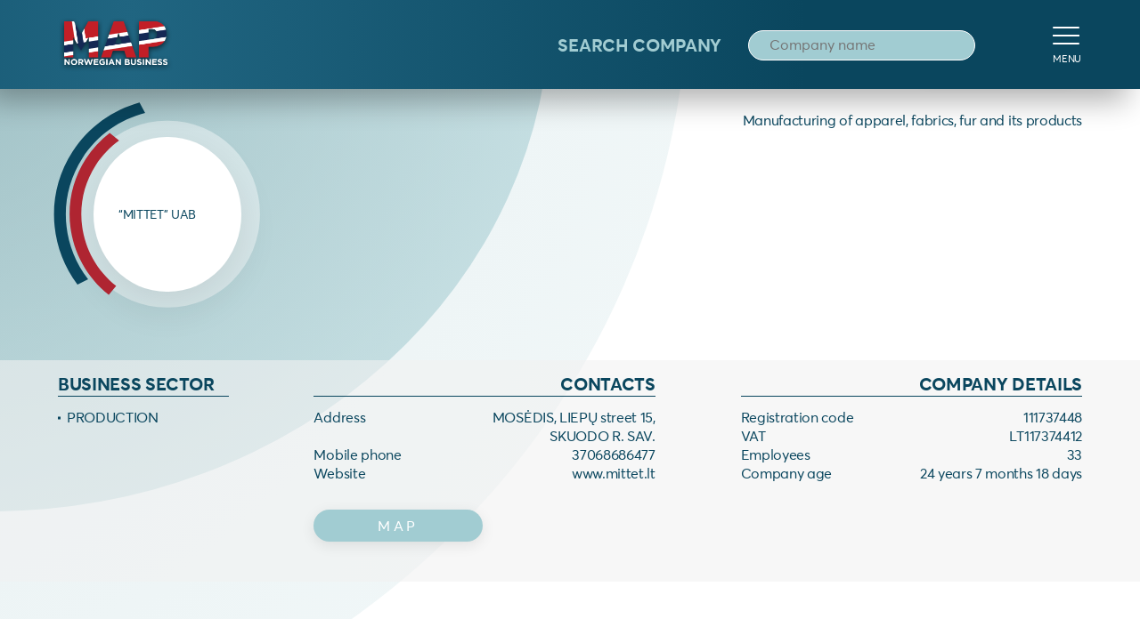

--- FILE ---
content_type: text/html; charset=UTF-8
request_url: https://norwegianbusiness.lt/companies/mittet-uab-2/
body_size: 50849
content:
<!DOCTYPE html><html lang="en-US"><head><script data-no-optimize="1">var litespeed_docref=sessionStorage.getItem("litespeed_docref");litespeed_docref&&(Object.defineProperty(document,"referrer",{get:function(){return litespeed_docref}}),sessionStorage.removeItem("litespeed_docref"));</script> <meta http-equiv="Content-Type" content="text/html; charset=utf-8"/><meta name="Language" content="en"/><meta name="Copyright" content="www.daisoras.lt"/><meta name="viewport" content="width=device-width, initial-scale=1, shrink-to-fit=no">
<!--[if lt IE 9]> <script src="https://norwegianbusiness.lt/wp-content/themes/Daisoras/assets/js/lib/html5.js"></script> <![endif]--><meta name='robots' content='index, follow, max-image-preview:large, max-snippet:-1, max-video-preview:-1' /><title>“MITTET” UAB &#8211; Norwegian Business</title><meta property="og:locale" content="en_US" /><meta property="og:type" content="article" /><meta property="og:description" content="Manufacturing of apparel, fabrics, fur and its products" /><meta property="og:site_name" content="Norwegian Business" /><meta name="twitter:card" content="summary_large_image" /> <script type="application/ld+json" class="yoast-schema-graph">{"@context":"https://schema.org","@graph":[{"@type":"WebSite","@id":"https://norwegianbusiness.lt/#website","url":"https://norwegianbusiness.lt/","name":"Norwegian Business","description":"Norwegian Business","publisher":{"@id":"https://norwegianbusiness.lt/#organization"},"potentialAction":[{"@type":"SearchAction","target":{"@type":"EntryPoint","urlTemplate":"https://norwegianbusiness.lt/?s={search_term_string}"},"query-input":{"@type":"PropertyValueSpecification","valueRequired":true,"valueName":"search_term_string"}}],"inLanguage":"en-US"},{"@type":"Organization","@id":"https://norwegianbusiness.lt/#organization","name":"Norwegian Business","url":"https://norwegianbusiness.lt/","logo":{"@type":"ImageObject","inLanguage":"en-US","@id":"https://norwegianbusiness.lt/#/schema/logo/image/","url":"https://norwegianbusiness.lt/wp-content/uploads/2021/06/logo.png","contentUrl":"https://norwegianbusiness.lt/wp-content/uploads/2021/06/logo.png","width":245,"height":119,"caption":"Norwegian Business"},"image":{"@id":"https://norwegianbusiness.lt/#/schema/logo/image/"}}]}</script> <style id='wp-img-auto-sizes-contain-inline-css' type='text/css'>img:is([sizes=auto i],[sizes^="auto," i]){contain-intrinsic-size:3000px 1500px}
/*# sourceURL=wp-img-auto-sizes-contain-inline-css */</style><style id="litespeed-ccss">ul{box-sizing:border-box}:root{--wp--preset--font-size--normal:16px;--wp--preset--font-size--huge:42px}:root{--wp--preset--aspect-ratio--square:1;--wp--preset--aspect-ratio--4-3:4/3;--wp--preset--aspect-ratio--3-4:3/4;--wp--preset--aspect-ratio--3-2:3/2;--wp--preset--aspect-ratio--2-3:2/3;--wp--preset--aspect-ratio--16-9:16/9;--wp--preset--aspect-ratio--9-16:9/16;--wp--preset--color--black:#000;--wp--preset--color--cyan-bluish-gray:#abb8c3;--wp--preset--color--white:#fff;--wp--preset--color--pale-pink:#f78da7;--wp--preset--color--vivid-red:#cf2e2e;--wp--preset--color--luminous-vivid-orange:#ff6900;--wp--preset--color--luminous-vivid-amber:#fcb900;--wp--preset--color--light-green-cyan:#7bdcb5;--wp--preset--color--vivid-green-cyan:#00d084;--wp--preset--color--pale-cyan-blue:#8ed1fc;--wp--preset--color--vivid-cyan-blue:#0693e3;--wp--preset--color--vivid-purple:#9b51e0;--wp--preset--gradient--vivid-cyan-blue-to-vivid-purple:linear-gradient(135deg,rgba(6,147,227,1) 0%,#9b51e0 100%);--wp--preset--gradient--light-green-cyan-to-vivid-green-cyan:linear-gradient(135deg,#7adcb4 0%,#00d082 100%);--wp--preset--gradient--luminous-vivid-amber-to-luminous-vivid-orange:linear-gradient(135deg,rgba(252,185,0,1) 0%,rgba(255,105,0,1) 100%);--wp--preset--gradient--luminous-vivid-orange-to-vivid-red:linear-gradient(135deg,rgba(255,105,0,1) 0%,#cf2e2e 100%);--wp--preset--gradient--very-light-gray-to-cyan-bluish-gray:linear-gradient(135deg,#eee 0%,#a9b8c3 100%);--wp--preset--gradient--cool-to-warm-spectrum:linear-gradient(135deg,#4aeadc 0%,#9778d1 20%,#cf2aba 40%,#ee2c82 60%,#fb6962 80%,#fef84c 100%);--wp--preset--gradient--blush-light-purple:linear-gradient(135deg,#ffceec 0%,#9896f0 100%);--wp--preset--gradient--blush-bordeaux:linear-gradient(135deg,#fecda5 0%,#fe2d2d 50%,#6b003e 100%);--wp--preset--gradient--luminous-dusk:linear-gradient(135deg,#ffcb70 0%,#c751c0 50%,#4158d0 100%);--wp--preset--gradient--pale-ocean:linear-gradient(135deg,#fff5cb 0%,#b6e3d4 50%,#33a7b5 100%);--wp--preset--gradient--electric-grass:linear-gradient(135deg,#caf880 0%,#71ce7e 100%);--wp--preset--gradient--midnight:linear-gradient(135deg,#020381 0%,#2874fc 100%);--wp--preset--font-size--small:13px;--wp--preset--font-size--medium:20px;--wp--preset--font-size--large:36px;--wp--preset--font-size--x-large:42px;--wp--preset--spacing--20:.44rem;--wp--preset--spacing--30:.67rem;--wp--preset--spacing--40:1rem;--wp--preset--spacing--50:1.5rem;--wp--preset--spacing--60:2.25rem;--wp--preset--spacing--70:3.38rem;--wp--preset--spacing--80:5.06rem;--wp--preset--shadow--natural:6px 6px 9px rgba(0,0,0,.2);--wp--preset--shadow--deep:12px 12px 50px rgba(0,0,0,.4);--wp--preset--shadow--sharp:6px 6px 0px rgba(0,0,0,.2);--wp--preset--shadow--outlined:6px 6px 0px -3px rgba(255,255,255,1),6px 6px rgba(0,0,0,1);--wp--preset--shadow--crisp:6px 6px 0px rgba(0,0,0,1)}:root{--blue:#007bff;--indigo:#6610f2;--purple:#6f42c1;--pink:#e83e8c;--red:#dc3545;--orange:#fd7e14;--yellow:#ffc107;--green:#28a745;--teal:#20c997;--cyan:#17a2b8;--white:#fff;--gray:#6c757d;--gray-dark:#343a40;--primary:#007bff;--secondary:#6c757d;--success:#28a745;--info:#17a2b8;--warning:#ffc107;--danger:#dc3545;--light:#f8f9fa;--dark:#343a40;--breakpoint-xs:0;--breakpoint-sm:576px;--breakpoint-md:768px;--breakpoint-lg:992px;--breakpoint-xl:1200px;--font-family-sans-serif:-apple-system,BlinkMacSystemFont,"Segoe UI",Roboto,"Helvetica Neue",Arial,"Noto Sans","Liberation Sans",sans-serif,"Apple Color Emoji","Segoe UI Emoji","Segoe UI Symbol","Noto Color Emoji";--font-family-monospace:SFMono-Regular,Menlo,Monaco,Consolas,"Liberation Mono","Courier New",monospace}*,:after,:before{box-sizing:border-box}html{font-family:sans-serif;line-height:1.15;-webkit-text-size-adjust:100%}nav,section{display:block}body{margin:0;font-family:-apple-system,BlinkMacSystemFont,"Segoe UI",Roboto,"Helvetica Neue",Arial,"Noto Sans","Liberation Sans",sans-serif,"Apple Color Emoji","Segoe UI Emoji","Segoe UI Symbol","Noto Color Emoji";font-size:1rem;font-weight:400;line-height:1.5;color:#212529;text-align:left;background-color:#fff}h1,h2{margin-top:0;margin-bottom:.5rem}ul{margin-top:0;margin-bottom:1rem}a{color:#007bff;text-decoration:none;background-color:transparent}img{vertical-align:middle;border-style:none}label{display:inline-block;margin-bottom:.5rem}button{border-radius:0}button,input{margin:0;font-family:inherit;font-size:inherit;line-height:inherit}button,input{overflow:visible}button{text-transform:none}[type=submit],button{-webkit-appearance:button}[type=submit]::-moz-focus-inner,button::-moz-focus-inner{padding:0;border-style:none}input[type=checkbox]{box-sizing:border-box;padding:0}::-webkit-file-upload-button{font:inherit;-webkit-appearance:button}h1,h2{margin-bottom:.5rem;font-weight:500;line-height:1.2}h1{font-size:2.5rem}h2{font-size:2rem}.container-fluid{width:100%;padding-right:15px;padding-left:15px;margin-right:auto;margin-left:auto}.row{display:-ms-flexbox;display:flex;-ms-flex-wrap:wrap;flex-wrap:wrap;margin-right:-15px;margin-left:-15px}.no-gutters{margin-right:0;margin-left:0}.no-gutters>[class*=col-]{padding-right:0;padding-left:0}.col-12,.col-lg-1,.col-lg-2,.col-lg-4,.col-lg-5,.col-lg-7,.col-lg-8,.col-xl-6{position:relative;width:100%;padding-right:15px;padding-left:15px}.col-12{-ms-flex:0 0 100%;flex:0 0 100%;max-width:100%}@media (min-width:992px){.col-lg-1{-ms-flex:0 0 8.333333%;flex:0 0 8.333333%;max-width:8.333333%}.col-lg-2{-ms-flex:0 0 16.666667%;flex:0 0 16.666667%;max-width:16.666667%}.col-lg-4{-ms-flex:0 0 33.333333%;flex:0 0 33.333333%;max-width:33.333333%}.col-lg-5{-ms-flex:0 0 41.666667%;flex:0 0 41.666667%;max-width:41.666667%}.col-lg-7{-ms-flex:0 0 58.333333%;flex:0 0 58.333333%;max-width:58.333333%}.col-lg-8{-ms-flex:0 0 66.666667%;flex:0 0 66.666667%;max-width:66.666667%}}@media (min-width:1200px){.col-xl-6{-ms-flex:0 0 50%;flex:0 0 50%;max-width:50%}}.btn{display:inline-block;font-weight:400;color:#212529;text-align:center;vertical-align:middle;background-color:transparent;border:1px solid transparent;padding:.375rem .75rem;font-size:1rem;line-height:1.5;border-radius:.25rem}.btn-light{color:#212529;background-color:#f8f9fa;border-color:#f8f9fa}.dropdown{position:relative}.navbar-collapse{-ms-flex-preferred-size:100%;flex-basis:100%;-ms-flex-positive:1;flex-grow:1;-ms-flex-align:center;align-items:center}.navbar-toggler{padding:.25rem .75rem;font-size:1.25rem;line-height:1;background-color:transparent;border:1px solid transparent;border-radius:.25rem}.d-none{display:none!important}.d-block{display:block!important}.d-flex{display:-ms-flexbox!important;display:flex!important}@media (min-width:768px){.d-md-none{display:none!important}.d-md-block{display:block!important}}@media (min-width:992px){.d-lg-none{display:none!important}.d-lg-inline-block{display:inline-block!important}.d-lg-block{display:block!important}}.flex-column{-ms-flex-direction:column!important;flex-direction:column!important}.justify-content-center{-ms-flex-pack:center!important;justify-content:center!important}.justify-content-between{-ms-flex-pack:justify!important;justify-content:space-between!important}.align-items-center{-ms-flex-align:center!important;align-items:center!important}@media (min-width:576px){.flex-sm-row{-ms-flex-direction:row!important;flex-direction:row!important}}.position-relative{position:relative!important}.position-absolute{position:absolute!important}.text-right{text-align:right!important}@media (min-width:992px){.text-lg-right{text-align:right!important}}:root{--swiper-theme-color:#007aff}:root{--swiper-navigation-size:44px}*{outline:none!important}html,body{height:100%}body{font-family:"Averta",sans-serif;font-size:1.04166vw;color:#0a465e;font-weight:400;background-color:#fff;line-height:1.318;letter-spacing:-.02em}@media (max-width:1550px){body{font-size:1rem}}h1,h2{font-family:"Averta",sans-serif;font-weight:700;line-height:.988;text-transform:uppercase}h1{font-size:3vw;color:#0a465e}@media (max-width:991.98px){h1{font-size:2.1875rem}}h2{font-size:3vw;color:#0a465e}@media (max-width:991.98px){h2{font-size:2.1875rem}}ul{padding:0;list-style:none}img{display:inline-block;max-width:100%;height:auto;border-style:none}.container-fluid{padding:0 65px}@media (max-width:991.98px){.container-fluid{padding:0 35px}}@media (max-width:575.98px){.container-fluid{padding:0 15px}}.navbar-d{position:fixed;top:0;left:0;right:0;width:100%;z-index:9999;background:radial-gradient(59.28% 5951.88% at 11.43% 61.5%,#206581 0%,#0a465e 100%);box-shadow:-14px 13px 33px rgba(0,0,0,.31);padding:19px 0 18px}@media (max-width:991.98px){.navbar-d{padding:15px 0}}.navbar-d .navbar-toggler{font-size:.67rem;color:#fff;position:absolute;right:65px;top:50%;transform:translateY(-50%);padding:5px 0 5px 5px}@media (max-width:991px){.navbar-d .navbar-toggler{right:35px}}@media (max-width:575.98px){.navbar-d .navbar-toggler{right:15px}}.navbar-d .navbar-toggler .nav-icon{width:30px;height:20px;position:relative;-webkit-transform:rotate(0deg);-moz-transform:rotate(0deg);-o-transform:rotate(0deg);transform:rotate(0deg);margin-bottom:12px}@media (max-width:991.98px){.navbar-d .navbar-toggler .nav-icon{margin-bottom:0}}@media (max-width:575.98px){.navbar-d .navbar-toggler .nav-icon{width:20px;height:16px}}.navbar-d .navbar-toggler .nav-icon span{display:block;position:absolute;height:2px;width:100%;background:#fff;border-radius:9px;opacity:1;left:0;-webkit-transform:rotate(0deg);-moz-transform:rotate(0deg);-o-transform:rotate(0deg);transform:rotate(0deg)}.navbar-d .navbar-toggler .nav-icon span:nth-child(1){top:0}.navbar-d .navbar-toggler .nav-icon span:nth-child(2),.navbar-d .navbar-toggler .nav-icon span:nth-child(3){top:9px}@media (max-width:575.98px){.navbar-d .navbar-toggler .nav-icon span:nth-child(2),.navbar-d .navbar-toggler .nav-icon span:nth-child(3){top:7px}}.navbar-d .navbar-toggler .nav-icon span:nth-child(4){top:18px}@media (max-width:575.98px){.navbar-d .navbar-toggler .nav-icon span:nth-child(4){top:14px}}.navbar-d .brand-logo{flex-shrink:0}.navbar-d .brand-logo img{width:130px}@media (max-width:991.98px){.navbar-d .brand-logo img{width:110px}}@media (max-width:575.98px){.navbar-d .brand-logo img{width:94px}}.navbar-d .navbar-menu{padding-left:0;float:none;position:fixed;width:456px;max-width:90%;top:0;height:100%;overflow:hidden;overflow-y:auto;z-index:99;right:-130%;box-shadow:0 1px 4px 0 rgba(50,50,50,.2);background:radial-gradient(142% 78.67% at 138.2% 50%,#82b2b9 0%,#badbe0 100%)}.navbar-d .navbar-menu .navbar-toggler{top:60px;right:60px}@media (max-width:991.98px){.navbar-d .navbar-menu .navbar-toggler{right:15px}}@media (max-width:575.98px){.navbar-d .navbar-menu .navbar-toggler{width:20px}}.navbar-d .navbar-menu .menu{position:absolute;top:50%;right:0;transform:translateY(-50%);text-align:right;padding:0 60px;list-style:none}@media (max-width:991.98px){.navbar-d .navbar-menu .menu{padding:0 15px}}.navbar-d .navbar-menu .menu-item{display:block}.navbar-d .navbar-menu .menu-item .menu-link-item{margin-left:0;font-size:1.875rem;text-align:right;text-transform:uppercase;line-height:2;color:#fff;text-decoration:none}@media (max-width:991.98px){.navbar-d .navbar-menu .menu-item .menu-link-item{font-size:1.5rem}}@media (max-width:575.98px){.navbar-d .navbar-menu .menu-item .menu-link-item{font-size:1.325em}}.search form,.search-mob form{max-width:100%}.search label,.search-mob label{font-size:1.25rem;text-transform:uppercase;font-weight:700;color:#a1ccd2;white-space:nowrap;margin-right:30px;margin-bottom:0}@media (max-width:991.98px){.search label,.search-mob label{font-size:1rem}}.search input,.search-mob input{width:255px;margin-bottom:0;padding:5px 23px 6px;background-color:#a1ccd2;border-color:#fff;color:#0a465e}.search .companies-dropdown,.search-mob .companies-dropdown{background-color:#fff;top:0;left:0;width:100%;max-height:410px;border-radius:18px;padding:45px 0 0;z-index:-1;display:none;box-shadow:0px 17px 45px rgba(0,0,0,.09)}.search .dropdown,.search-mob .dropdown{overflow:auto;max-height:365px}.search .drop-item,.search-mob .drop-item{text-transform:uppercase;line-height:2;padding:0 23px;display:none}.search{margin-right:120px}@media (max-width:991.98px){.search{margin-right:60px}}@media (max-width:575.98px){.search{margin-right:40px}}.search-mob{display:none;padding:20px 0 0}.search-mob form{margin:0 auto}.wrapper{min-height:100%;height:auto!important;height:100%;margin:0 auto -101px}@media (max-width:575.98px){.wrapper{margin:0 auto -65px}}.height100{height:100%}a{text-decoration:none;color:#0a465e}.page{padding:50px 0}@media (max-width:991.98px){.page{padding:30px 0}}.position-relative{position:relative}.background-bubble{position:absolute}.friends{padding:50px 0 30px;overflow:hidden}@media (max-width:991.98px){.friends{background:radial-gradient(143.92% 84.22% at 87.06% 20.84%,rgba(196,196,196,0) 0%,#c4c4c4 100%);padding:30px 0 30px}}.friends .background-bubble1{width:206.40625vw;height:95.416666vw;left:-56.92708333vw;top:-74.3333333vw;background:radial-gradient(38.9% 58.95% at 57.18% 43.12%,#fff 0%,#c3d9dc 100%);z-index:-1;border-radius:100%}.friends .background-bubble2{width:206.40625vw;height:95.416666vw;left:-45.05208333vw;top:-60.8vw;background:radial-gradient(50.73% 61.24% at 48.25% 41.27%,#c3d9dc 50.52%,#fff 100%);z-index:-2;border-radius:100%}.friends .background-bubble3{width:110.10416666vw;height:100%;left:-4.0625vw;bottom:0;background:radial-gradient(56.49% 91.82% at 46.45% 18.25%,#fff 0%,#a1ccd2 100%);z-index:-3}.friends h2{margin-bottom:4.20833333vw}@media (max-width:991.98px){.friends h2{margin-bottom:25px;color:#af2531;text-align:center}}@media (max-width:991.98px){.single-company-page{padding-bottom:0}}.single-company-page .background-bubble1{width:149.791666vw;height:141.66666vw;left:-89.375vw;top:-72.86458333vw;background:radial-gradient(70.39% 63.43% at 36.63% 48.86%,#4a878f 0%,#a1ccd2 100%);opacity:.15;z-index:-2;border-radius:100%}.single-company-page .background-bubble2{width:98.2291666vw;height:89.375vw;left:-49.94791666vw;top:-44.4791666vw;background:radial-gradient(70.39% 63.43% at 36.63% 48.86%,#4a878f 0%,#a1ccd2 100%);opacity:.5;z-index:-2;border-radius:100%}.single-company-page .background-grad{background:radial-gradient(163.17% 98.63% at 50% 115.98%,#ebfcfe 0%,#35727a 100%);opacity:.26;width:100%;height:100%;top:0;left:0;z-index:-1}.single-company-page .company-icon{margin-bottom:60px}@media (max-width:991.98px){.single-company-page .back-btn{margin-bottom:20px}}.single-company-page .about{margin-top:2.916666vw}@media (max-width:991.98px){.single-company-page .about{margin-top:45px}}.single-company-page .sector-title{font-size:1.5625vw;text-transform:uppercase;font-weight:700;border-bottom:.5px solid #0a465e}@media (max-width:1199.98px){.single-company-page .sector-title{font-size:1.125rem}}.single-company-page .about-company{margin-top:17px;background:rgba(242,242,242,.6);padding-top:14px;padding-bottom:25px}.single-company-page .about-company .title{margin-bottom:13px}.single-company-page .about-company .sector-item{text-transform:uppercase;position:relative;padding-left:10px}.single-company-page .about-company .sector-item:before{position:absolute;content:"";display:block;background-color:#0a465e;width:3px;height:3px;left:0;top:50%;transform:translateY(-50%)}.single-company-page .about-company .map-btn{margin-top:25px}.single-company-page .contact-title{width:50%}.single-company-page .about-col{margin-bottom:20px}.single-company-page .additional-contacts{margin-top:30px}form{max-width:600px}form input{background:#fff;border:1px solid #a1ccd2;box-sizing:border-box;border-radius:100px;width:100%;padding:12px 23px 11px;margin-bottom:15px}.company-icon{background:#fff;box-shadow:0px 17px 45px rgba(0,0,0,.09);width:12.97291666vw;height:13.6458333vw;position:relative;border-radius:100%;display:flex;align-items:center;justify-content:center;margin-top:5.2083333vw;margin-left:3.125vw;padding:5%}@media (max-width:991.98px){.company-icon{width:130px;height:135px;margin:52px 0 0 31px}}.company-icon .bubble-bg{position:absolute;background-color:rgba(255,255,255,.42);border-radius:100%;width:125.3533%;height:120.49618%;left:50%;top:50%;transform:translate(-50%,-50%);z-index:-1}.company-icon .line{position:absolute}.company-icon .line1{width:59.017183%;height:108.396946%;left:-26.0960334%;top:-5.7251908%}.company-icon .line2{width:61.827525%;height:117.1755725%;left:-26.898988%;top:-22.137404%}.company-icon .logo{width:100%}.thumbnail{font-size:.875rem;text-transform:uppercase}@media (max-width:991.98px){.thumbnail{font-size:.5rem}}.btn{font-size:1.30208333vw;min-width:14.791666vw;line-height:131.8%;text-align:center;letter-spacing:.23em;color:#fff;text-transform:uppercase;display:inline-block;border:none;background:#a1ccd2;border-radius:100px;text-decoration:none;padding:.4166666vw .78125vw;box-shadow:0px 4px 16px rgba(0,0,0,.09)}@media (max-width:1550px){.btn{font-size:1rem;padding:8px 15px}}@media (max-width:991.98px){.btn{min-width:192px}}.btn-light{background-color:#fff;border:1px solid #a1ccd2;color:#0a465e}#cookie-notice{box-shadow:0px 1px 15px -5px rgba(0,0,0,.5);display:none;position:fixed;width:100vw;height:auto;z-index:100000;font-size:13px;line-height:20px;left:0;bottom:0;right:0;text-align:left;color:#fff;background-color:#0a465e}#cookie-notice .cookie-notice-container{max-width:1170px;margin:0 auto;padding:15px}#cookie-notice .cookie-notice-container .cookie_notice_close{position:absolute;top:4px;right:15px;width:20px;height:20px}#cookie-notice .cookie-notice-container .cookie_notice_close .cl-b{display:block;font-size:20pt;transform:rotate(45deg)}@media (max-width:575px){#cookie-notice{width:100%}}#cookie-notice .cookie-text{font-weight:400;font-size:.8rem;padding-right:10px}@media (max-width:992px){#cookie-notice .cookie-text{padding-bottom:10px}}#cookie-notice a{color:#fff}#cookie-notice .btn{text-transform:uppercase;font-size:.8rem;display:inline-block;margin-right:5px;padding:0 8px;height:40px;white-space:normal}@media (max-width:992px){#cookie-notice .btn{padding:3px 8px}}@media (max-width:576px){#cookie-notice .btn{margin-bottom:10px}}@media (min-width:992px){.cookie-btns .btn{width:40%;min-width:auto}}@media (max-width:576px){.cookie-btns{margin-top:10px}}.settings-bg{background-color:rgba(0,0,0,.8);position:fixed;width:100%;height:100%;overflow:auto;top:0;left:0;display:none;z-index:999999}.settings-bg .settings-content{position:absolute;padding:30px;top:50%;transform:translate(-50%,-50%);left:50%;min-width:900px;min-height:300px;background-color:#fff;color:#000}@media (max-width:992px){.settings-bg .settings-content{min-width:700px}}@media (max-width:768px){.settings-bg .settings-content{min-width:500px}}@media (max-width:576px){.settings-bg .settings-content{min-width:300px;top:30px;transform:translate(-50%,-20px)}}.settings-bg .settings-content .eucookie_close{position:absolute;top:-17px;right:32px;width:20px;height:20px}.settings-bg .settings-content .eucookie_close span{display:block;font-size:60px;transform:rotate(45deg)}.settings-bg .settings-content .eucookie_title{margin-bottom:18px;padding-right:40px;padding-bottom:8px;font-size:20px;font-weight:700;border-bottom:1px solid #808383}.settings-bg .settings-content .title{margin-bottom:10px;font-size:18px;font-weight:700}.settings-bg .settings-content .text{font-size:14px}.settings-bg .settings-content .eucookie_item{margin-bottom:27px}.settings-bg .settings-content .eucookie_item:last-of-type{margin-bottom:32px}.settings-bg .settings-content .eucookie_item .title{margin-bottom:10px;font-size:18px;font-weight:700}.settings-bg .settings-content .eucookie_item .text{font-size:14px}.settings-bg .settings-content .eucookie_item .switch_checkbox{margin-top:12px}.settings-bg .settings-content .switch_checkbox{display:block;position:relative}.settings-bg .settings-content .switch_checkbox input{position:absolute;top:0;left:0;width:0;height:0;border:0 none;opacity:0;z-index:-1}.settings-bg .settings-content .switch_checkbox span{display:block;width:40px;height:22px;background-color:#bcbcbc;overflow:hidden;border-radius:11px}.settings-bg .settings-content .switch_checkbox span:before{content:"";position:absolute;top:4px;left:4px;display:block;width:14px;height:14px;background-color:#f2f2f2;border-radius:11px}</style><link rel="preload" data-asynced="1" data-optimized="2" as="style" onload="this.onload=null;this.rel='stylesheet'" href="https://norwegianbusiness.lt/wp-content/litespeed/ucss/c1902b00534c9db0ab82ebd055f503d2.css?ver=976e8" /><script data-optimized="1" type="litespeed/javascript" data-src="https://norwegianbusiness.lt/wp-content/plugins/litespeed-cache/assets/js/css_async.min.js"></script> <style id='wp-block-library-inline-css' type='text/css'>/*wp_block_styles_on_demand_placeholder:6973e4e90e51d*/
/*# sourceURL=wp-block-library-inline-css */</style><style id='classic-theme-styles-inline-css' type='text/css'>/*! This file is auto-generated */
.wp-block-button__link{color:#fff;background-color:#32373c;border-radius:9999px;box-shadow:none;text-decoration:none;padding:calc(.667em + 2px) calc(1.333em + 2px);font-size:1.125em}.wp-block-file__button{background:#32373c;color:#fff;text-decoration:none}
/*# sourceURL=/wp-includes/css/classic-themes.min.css */</style><link rel="https://api.w.org/" href="https://norwegianbusiness.lt/wp-json/" /><link rel="alternate" title="JSON" type="application/json" href="https://norwegianbusiness.lt/wp-json/wp/v2/companies/2320" /><link rel="EditURI" type="application/rsd+xml" title="RSD" href="https://norwegianbusiness.lt/xmlrpc.php?rsd" /><meta name="generator" content="WordPress 6.9" /><link rel="icon" href="https://norwegianbusiness.lt/wp-content/uploads/2021/06/cropped-logo-1-32x32.png" sizes="32x32" /><link rel="icon" href="https://norwegianbusiness.lt/wp-content/uploads/2021/06/cropped-logo-1-192x192.png" sizes="192x192" /><link rel="apple-touch-icon" href="https://norwegianbusiness.lt/wp-content/uploads/2021/06/cropped-logo-1-180x180.png" /><meta name="msapplication-TileImage" content="https://norwegianbusiness.lt/wp-content/uploads/2021/06/cropped-logo-1-270x270.png" /> <script type="litespeed/javascript" data-src="https://norwegianbusiness.lt/wp-content/themes/Daisoras/assets/js/lib/jquery.min.js"></script> </head><body class=""><div class="wrapper"><nav class="navbar-d "><div class="container-fluid position-relative"><div class="navbar-header"><div class="navbar-toggler"><div class="nav-icon">
<span></span>
<span></span>
<span></span>
<span></span></div>
<span class="d-none d-lg-inline-block">MENU</span></div><div class="clear"></div></div><div class="height100  no-gutters d-flex justify-content-between align-items-center scrolled-center"><div class="nav-left"><div class="brand-logo">
<a href="https://norwegianbusiness.lt">
<img data-lazyloaded="1" src="[data-uri]" width="245" height="119" data-src="https://norwegianbusiness.lt/wp-content/themes/Daisoras/assets/images/logo.png"
alt="norvegian bussiness map">
</a></div></div><div class="nav-right"><div class="search search-desktop"><div class="d-md-none open-search"><img data-lazyloaded="1" src="[data-uri]" data-src="https://norwegianbusiness.lt/wp-content/themes/Daisoras/assets/images/search.svg" alt="search" width="18"></div><form method="get" class="d-none d-md-block searchform"><div class="d-flex align-items-center">
<label for="search">Search company</label><div class="position-relative">
<input id="search" class="autocomplete search-input" type="text" autocomplete="off"
placeholder="Company name"
name="s"/><div class="companies-dropdown position-absolute"><div class="dropdown">
<a class="drop-item"
href="https://norwegianbusiness.lt/companies/baltic-management-institute-vsi-2/"
data-title='“Baltic Management Institute” Všį'>
Baltic Manageme...
</a>
<a class="drop-item"
href="https://norwegianbusiness.lt/companies/rokvelasuab-2/"
data-title='“ROKVELAS”UAB'>
“ROKVELAS”UAB
</a>
<a class="drop-item"
href="https://norwegianbusiness.lt/companies/with-boats-international-ltd-uab-2/"
data-title='“With Boats International Ltd” UAB'>
With Boats Inte...
</a>
<a class="drop-item"
href="https://norwegianbusiness.lt/companies/pelias-uab-2/"
data-title='“Pelias” UAB'>
“Pelias” UAB
</a>
<a class="drop-item"
href="https://norwegianbusiness.lt/companies/etronika-uab-2/"
data-title='“ETRONIKA” UAB'>
“ETRONIKA” UAB
</a>
<a class="drop-item"
href="https://norwegianbusiness.lt/companies/vetroja-uab-2/"
data-title='“VĖTROJA” UAB'>
“VĖTROJA” UAB
</a>
<a class="drop-item"
href="https://norwegianbusiness.lt/companies/marex-boats-uab-2/"
data-title='“MAREX Boats” UAB'>
MAREX Boats” UA...
</a>
<a class="drop-item"
href="https://norwegianbusiness.lt/companies/amuletas-uab-2/"
data-title='“Amuletas” UAB'>
“Amuletas” UAB
</a>
<a class="drop-item"
href="https://norwegianbusiness.lt/companies/skinija-uab-2/"
data-title='“SKINIJA” UAB'>
“SKINIJA” UAB
</a>
<a class="drop-item"
href="https://norwegianbusiness.lt/companies/orkla-foods-lietuva-uab-2/"
data-title='“Orkla Foods Lietuva” UAB'>
Orkla Foods Lie...
</a>
<a class="drop-item"
href="https://norwegianbusiness.lt/companies/baltic-hydroenergy-uab-2/"
data-title='“BALTIC HYDROENERGY” UAB'>
BALTIC HYDROENE...
</a>
<a class="drop-item"
href="https://norwegianbusiness.lt/companies/onza-uab-2/"
data-title='“Onza” UAB'>
“Onza” UAB
</a>
<a class="drop-item"
href="https://norwegianbusiness.lt/companies/techmaris-uab-2/"
data-title='“TECHMARIS” UAB'>
“TECHMARIS” UAB
</a>
<a class="drop-item"
href="https://norwegianbusiness.lt/companies/liskandas-uab-2/"
data-title='“LISKANDAS” UAB'>
“LISKANDAS” UAB
</a>
<a class="drop-item"
href="https://norwegianbusiness.lt/companies/porolita-uab-2/"
data-title='“Porolita” UAB'>
“Porolita” UAB
</a>
<a class="drop-item"
href="https://norwegianbusiness.lt/companies/hjellegjerde-baltija-uab-2/"
data-title='“HJELLEGJERDE BALTIJA” UAB'>
HJELLEGJERDE BA...
</a>
<a class="drop-item"
href="https://norwegianbusiness.lt/companies/portulaka-zub-2/"
data-title='“Portulaka” ŽŪB'>
“Portulaka” ŽŪB
</a>
<a class="drop-item"
href="https://norwegianbusiness.lt/companies/grosela-zukb-2/"
data-title='“Grosela” ŽŪKB'>
“Grosela” ŽŪKB
</a>
<a class="drop-item"
href="https://norwegianbusiness.lt/companies/dolena-uab-2/"
data-title='“DOLENA” UAB'>
“DOLENA” UAB
</a>
<a class="drop-item"
href="https://norwegianbusiness.lt/companies/liskando-investicija-uab-2/"
data-title='“Liskando investicija” UAB'>
Liskando invest...
</a>
<a class="drop-item"
href="https://norwegianbusiness.lt/companies/pajurio-naujienos-uab-2/"
data-title='“Pajūrio naujienos” UAB'>
Pajūrio naujien...
</a>
<a class="drop-item"
href="https://norwegianbusiness.lt/companies/mittet-uab-2/"
data-title='“MITTET” UAB'>
“MITTET” UAB
</a>
<a class="drop-item"
href="https://norwegianbusiness.lt/companies/broderi-service-uab-2/"
data-title='“BRODERI SERVICE” UAB'>
BRODERI SERVICE...
</a>
<a class="drop-item"
href="https://norwegianbusiness.lt/companies/fluentum-uab-2/"
data-title='“FLUENTUM” UAB'>
“FLUENTUM” UAB
</a>
<a class="drop-item"
href="https://norwegianbusiness.lt/companies/ukmerges-pramones-parkas-uab-2/"
data-title='“Ukmergės pramonės parkas” UAB'>
Ukmergės pramon...
</a>
<a class="drop-item"
href="https://norwegianbusiness.lt/companies/uniformpartner-lietuva-uab-2/"
data-title='“UniformPartner Lietuva” UAB'>
UniformPartner ...
</a>
<a class="drop-item"
href="https://norwegianbusiness.lt/companies/asap-baltija-uab-2/"
data-title='“ASAP Baltija” UAB'>
ASAP Baltija” U...
</a>
<a class="drop-item"
href="https://norwegianbusiness.lt/companies/instant-baltic-uab-2/"
data-title='“INSTANT BALTIC” UAB'>
INSTANT BALTIC”...
</a>
<a class="drop-item"
href="https://norwegianbusiness.lt/companies/norwegian-service-team-baltija-uab-2/"
data-title='“NORWEGIAN SERVICE TEAM BALTIJA” UAB'>
NORWEGIAN SERVI...
</a>
<a class="drop-item"
href="https://norwegianbusiness.lt/companies/bntp-uab-2/"
data-title='“BNTP” UAB'>
“BNTP” UAB
</a>
<a class="drop-item"
href="https://norwegianbusiness.lt/companies/select-rinka-uab-2/"
data-title='“Select rinka” UAB'>
Select rinka” U...
</a>
<a class="drop-item"
href="https://norwegianbusiness.lt/companies/fpi-baltic-uab-2/"
data-title='“FPI Baltic” UAB'>
FPI Baltic” UAB...
</a>
<a class="drop-item"
href="https://norwegianbusiness.lt/companies/rozapaula-uab-2/"
data-title='“Rozapaula” UAB'>
“Rozapaula” UAB
</a>
<a class="drop-item"
href="https://norwegianbusiness.lt/companies/acrylicon-baltic-uab-2/"
data-title='“Acrylicon Baltic” UAB'>
Acrylicon Balti...
</a>
<a class="drop-item"
href="https://norwegianbusiness.lt/companies/rofezis-uab-2/"
data-title='“ROFEZIS” UAB'>
“ROFEZIS” UAB
</a>
<a class="drop-item"
href="https://norwegianbusiness.lt/companies/baltijos-parkingas-uab-2/"
data-title='“BALTIJOS PARKINGAS” UAB'>
BALTIJOS PARKIN...
</a>
<a class="drop-item"
href="https://norwegianbusiness.lt/companies/sunvila-uab-2/"
data-title='“SUNVILA” UAB'>
“SUNVILA” UAB
</a>
<a class="drop-item"
href="https://norwegianbusiness.lt/companies/nordsoft-uab-2/"
data-title='“Nordsoft” UAB'>
“Nordsoft” UAB
</a>
<a class="drop-item"
href="https://norwegianbusiness.lt/companies/building-technical-engineering-uab-2/"
data-title='“Building technical engineering” UAB'>
Building techni...
</a>
<a class="drop-item"
href="https://norwegianbusiness.lt/companies/marine-international-uab-2/"
data-title='“Marine International” UAB'>
Marine Internat...
</a>
<a class="drop-item"
href="https://norwegianbusiness.lt/companies/strongpoint-uab-2/"
data-title='“StrongPoint” UAB'>
StrongPoint” UA...
</a>
<a class="drop-item"
href="https://norwegianbusiness.lt/companies/norsvin-lietuva-uab-2/"
data-title='“Norsvin Lietuva” UAB'>
Norsvin Lietuva...
</a>
<a class="drop-item"
href="https://norwegianbusiness.lt/companies/devold-uab-2/"
data-title='“Devold” UAB'>
“Devold” UAB
</a>
<a class="drop-item"
href="https://norwegianbusiness.lt/companies/inova-baltic-uab-2/"
data-title='“INOVA BALTIC” UAB'>
INOVA BALTIC” U...
</a>
<a class="drop-item"
href="https://norwegianbusiness.lt/companies/projectconsult-baltic-uab-2/"
data-title='“PROJECTCONSULT BALTIC” UAB'>
PROJECTCONSULT ...
</a>
<a class="drop-item"
href="https://norwegianbusiness.lt/companies/nordcarrier-baltic-uab-2/"
data-title='“NORDCARRIER BALTIC” UAB'>
NORDCARRIER BAL...
</a>
<a class="drop-item"
href="https://norwegianbusiness.lt/companies/tmtk-uab-2/"
data-title='“TMTK” UAB'>
“TMTK” UAB
</a>
<a class="drop-item"
href="https://norwegianbusiness.lt/companies/inoversa-uab-2/"
data-title='“INOVERSA” UAB'>
“INOVERSA” UAB
</a>
<a class="drop-item"
href="https://norwegianbusiness.lt/companies/norwegian-wood-uab-2/"
data-title='“NORWEGIAN WOOD” UAB'>
NORWEGIAN WOOD”...
</a>
<a class="drop-item"
href="https://norwegianbusiness.lt/companies/flakk-baltic-uab-2/"
data-title='“FLAKK BALTIC” UAB'>
FLAKK BALTIC” U...
</a>
<a class="drop-item"
href="https://norwegianbusiness.lt/companies/scaninvestment-uab-2/"
data-title='“SCANINVESTMENT” UAB'>
SCANINVESTMENT”...
</a>
<a class="drop-item"
href="https://norwegianbusiness.lt/companies/norvestina-uab-2/"
data-title='“NORVESTINA” UAB'>
NORVESTINA” UAB...
</a>
<a class="drop-item"
href="https://norwegianbusiness.lt/companies/jotron-uab-2/"
data-title='“JOTRON” UAB'>
“JOTRON” UAB
</a>
<a class="drop-item"
href="https://norwegianbusiness.lt/companies/babrungo-slenis-uab-2/"
data-title='“BABRUNGO SLĖNIS” UAB'>
BABRUNGO SLĖNIS...
</a>
<a class="drop-item"
href="https://norwegianbusiness.lt/companies/norac-uab-2/"
data-title='“Norac” UAB'>
“Norac” UAB
</a>
<a class="drop-item"
href="https://norwegianbusiness.lt/companies/hotel-neris-uab-2/"
data-title='“Hotel Neris” UAB'>
Hotel Neris” UA...
</a>
<a class="drop-item"
href="https://norwegianbusiness.lt/companies/nordeja-uab-2/"
data-title='“Nordėja” UAB'>
“Nordėja” UAB
</a>
<a class="drop-item"
href="https://norwegianbusiness.lt/companies/epigone-uab-2/"
data-title='“Epigone” UAB'>
“Epigone” UAB
</a>
<a class="drop-item"
href="https://norwegianbusiness.lt/companies/bsp-logistic-property-uab-2/"
data-title='“BSP Logistic Property” UAB'>
BSP Logistic Pr...
</a>
<a class="drop-item"
href="https://norwegianbusiness.lt/companies/green-energy-tech-uab-2/"
data-title='“Green Energy Tech” UAB'>
Green Energy Te...
</a>
<a class="drop-item"
href="https://norwegianbusiness.lt/companies/ln-construction-uab-2/"
data-title='“LN CONSTRUCTION” UAB'>
LN CONSTRUCTION...
</a>
<a class="drop-item"
href="https://norwegianbusiness.lt/companies/acel-baltic-uab-2/"
data-title='“Acel Baltic” UAB'>
Acel Baltic” UA...
</a>
<a class="drop-item"
href="https://norwegianbusiness.lt/companies/norveglit-uab-2/"
data-title='“Norveglit” UAB'>
“Norveglit” UAB
</a>
<a class="drop-item"
href="https://norwegianbusiness.lt/companies/statsnail-uab-2/"
data-title='“Statsnail” UAB'>
“Statsnail” UAB
</a>
<a class="drop-item"
href="https://norwegianbusiness.lt/companies/opus-balticum-uab-2/"
data-title='“Opus Balticum” UAB'>
Opus Balticum” ...
</a>
<a class="drop-item"
href="https://norwegianbusiness.lt/companies/balt-tec-uab-2/"
data-title='“BALT-TEC” UAB'>
“BALT-TEC” UAB
</a>
<a class="drop-item"
href="https://norwegianbusiness.lt/companies/regulus-uab-2/"
data-title='“Regulus” UAB'>
“Regulus” UAB
</a>
<a class="drop-item"
href="https://norwegianbusiness.lt/companies/minordija-uab-2/"
data-title='“MINORDIJA” UAB'>
“MINORDIJA” UAB
</a>
<a class="drop-item"
href="https://norwegianbusiness.lt/companies/adax-uab-2/"
data-title='“Adax” UAB'>
“Adax” UAB
</a>
<a class="drop-item"
href="https://norwegianbusiness.lt/companies/asur-uab-2/"
data-title='“ASUR” UAB'>
“ASUR” UAB
</a>
<a class="drop-item"
href="https://norwegianbusiness.lt/companies/kruojos-holdingas-uab-2/"
data-title='“KRUOJOS HOLDINGAS” UAB'>
KRUOJOS HOLDING...
</a>
<a class="drop-item"
href="https://norwegianbusiness.lt/companies/constructer-uab-2/"
data-title='“Constructer” UAB'>
Constructer” UA...
</a>
<a class="drop-item"
href="https://norwegianbusiness.lt/companies/bsp-industrial-property-uab-2/"
data-title='“BSP Industrial Property” UAB'>
BSP Industrial ...
</a>
<a class="drop-item"
href="https://norwegianbusiness.lt/companies/viesbutis-lietuva-uab-2/"
data-title='VIEŠBUTIS “LIETUVA” UAB'>
IEŠBUTIS “LIETU...
</a>
<a class="drop-item"
href="https://norwegianbusiness.lt/companies/trendeom-uab-2/"
data-title='“TRENDEOM” UAB'>
“TRENDEOM” UAB
</a>
<a class="drop-item"
href="https://norwegianbusiness.lt/companies/viking-industrier-uab-2/"
data-title='“Viking Industrier” UAB'>
Viking Industri...
</a>
<a class="drop-item"
href="https://norwegianbusiness.lt/companies/hra-uab-2/"
data-title='“HRA” UAB'>
“HRA” UAB
</a>
<a class="drop-item"
href="https://norwegianbusiness.lt/companies/guard-systems-uab-2/"
data-title='“GUARD SYSTEMS” UAB'>
GUARD SYSTEMS” ...
</a>
<a class="drop-item"
href="https://norwegianbusiness.lt/companies/marine-technology-uab-2/"
data-title='“MARINE TECHNOLOGY” UAB'>
MARINE TECHNOLO...
</a>
<a class="drop-item"
href="https://norwegianbusiness.lt/companies/nordic-yacht-supply-uab-2/"
data-title='“NORDIC YACHT SUPPLY” UAB'>
NORDIC YACHT SU...
</a>
<a class="drop-item"
href="https://norwegianbusiness.lt/companies/bsp-logistic-property-ii-uab-2/"
data-title='“BSP Logistic Property II” UAB'>
BSP Logistic Pr...
</a>
<a class="drop-item"
href="https://norwegianbusiness.lt/companies/skalter-walter-uab-2/"
data-title='“SKALTER & WALTER” UAB'>
SKALTER & WALTE...
</a>
<a class="drop-item"
href="https://norwegianbusiness.lt/companies/nosted-namai-uab-2/"
data-title='“NOSTED NAMAI” UAB'>
NOSTED NAMAI” U...
</a>
<a class="drop-item"
href="https://norwegianbusiness.lt/companies/stapdaila-uab-2/"
data-title='“Stapdaila” UAB'>
“Stapdaila” UAB
</a>
<a class="drop-item"
href="https://norwegianbusiness.lt/companies/northern-baltic-uab-2/"
data-title='“Northern Baltic” UAB'>
Northern Baltic...
</a>
<a class="drop-item"
href="https://norwegianbusiness.lt/companies/trolls-uab-2/"
data-title='“Trolls” UAB'>
“Trolls” UAB
</a>
<a class="drop-item"
href="https://norwegianbusiness.lt/companies/palomenes-ukis-uab-2/"
data-title='“Palomenės ūkis” UAB'>
Palomenės ūkis”...
</a>
<a class="drop-item"
href="https://norwegianbusiness.lt/companies/eecp-retail-properties-ii-uab-2/"
data-title='“EECP Retail Properties II” UAB'>
EECP Retail Pro...
</a>
<a class="drop-item"
href="https://norwegianbusiness.lt/companies/vigada-uab-2/"
data-title='“Vigada” UAB'>
“Vigada” UAB
</a>
<a class="drop-item"
href="https://norwegianbusiness.lt/companies/instant-lietuva-uab-2/"
data-title='“Instant Lietuva” UAB'>
Instant Lietuva...
</a>
<a class="drop-item"
href="https://norwegianbusiness.lt/companies/orkla-care-uab-2/"
data-title='“Orkla Care” UAB'>
Orkla Care” UAB...
</a>
<a class="drop-item"
href="https://norwegianbusiness.lt/companies/pekitas-uab-2/"
data-title='“Pekitas” UAB'>
“Pekitas” UAB
</a>
<a class="drop-item"
href="https://norwegianbusiness.lt/companies/blue-investments-uab-2/"
data-title='“Blue Investments” UAB'>
Blue Investment...
</a>
<a class="drop-item"
href="https://norwegianbusiness.lt/companies/blue-wood-uab-2/"
data-title='“Blue Wood” UAB'>
“Blue Wood” UAB
</a>
<a class="drop-item"
href="https://norwegianbusiness.lt/companies/norwegian-maritime-services-uab-2/"
data-title='“Norwegian Maritime Services” UAB'>
Norwegian Marit...
</a>
<a class="drop-item"
href="https://norwegianbusiness.lt/companies/bcp-logistic-property-iii-uab-2/"
data-title='“BCP Logistic Property III” UAB'>
BCP Logistic Pr...
</a>
<a class="drop-item"
href="https://norwegianbusiness.lt/companies/scan-sorlie-baltic-uab-2/"
data-title='“SCAN SORLIE BALTIC” UAB'>
SCAN SORLIE BAL...
</a>
<a class="drop-item"
href="https://norwegianbusiness.lt/companies/avv-uab-2/"
data-title='“AVV” UAB'>
“AVV” UAB
</a>
<a class="drop-item"
href="https://norwegianbusiness.lt/companies/norspeda-logistics-uab-2/"
data-title='“Norspeda logistics” UAB'>
Norspeda logist...
</a>
<a class="drop-item"
href="https://norwegianbusiness.lt/companies/jepeti-inc-uab-2/"
data-title='“Jepeti Inc.” UAB'>
Jepeti Inc.” UA...
</a>
<a class="drop-item"
href="https://norwegianbusiness.lt/companies/kaunas-pallet-service-uab-2/"
data-title='“KAUNAS PALLET SERVICE” UAB'>
KAUNAS PALLET S...
</a>
<a class="drop-item"
href="https://norwegianbusiness.lt/companies/stansefabrikken-automotive-uab-2/"
data-title='“STANSEFABRIKKEN AUTOMOTIVE” UAB'>
STANSEFABRIKKEN...
</a>
<a class="drop-item"
href="https://norwegianbusiness.lt/companies/dzukijos-investicine-grupe-uab-2/"
data-title='“Dzūkijos investicinė grupė” UAB'>
Dzūkijos invest...
</a>
<a class="drop-item"
href="https://norwegianbusiness.lt/companies/plus-windows-uab-2/"
data-title='“PLUS Windows” UAB'>
PLUS Windows” U...
</a>
<a class="drop-item"
href="https://norwegianbusiness.lt/companies/stronglasas-uab-2/"
data-title='“Stronglasas” UAB'>
Stronglasas” UA...
</a>
<a class="drop-item"
href="https://norwegianbusiness.lt/companies/langeme-uab-2/"
data-title='“LANGEMĖ” UAB'>
“LANGEMĖ” UAB
</a>
<a class="drop-item"
href="https://norwegianbusiness.lt/companies/nodolita-uab-2/"
data-title='“Nodolita” UAB'>
“Nodolita” UAB
</a>
<a class="drop-item"
href="https://norwegianbusiness.lt/companies/medava-uab-2/"
data-title='“MEDAVA” UAB'>
“MEDAVA” UAB
</a>
<a class="drop-item"
href="https://norwegianbusiness.lt/companies/datelux-uab-2/"
data-title='“DATELUX” UAB'>
“DATELUX” UAB
</a>
<a class="drop-item"
href="https://norwegianbusiness.lt/companies/hr-group-uab-2/"
data-title='“HR Group” UAB'>
“HR Group” UAB
</a>
<a class="drop-item"
href="https://norwegianbusiness.lt/companies/litnorva-uab-2/"
data-title='“Litnorva” UAB'>
“Litnorva” UAB
</a>
<a class="drop-item"
href="https://norwegianbusiness.lt/companies/megarenta-uab-2/"
data-title='“Megarenta” UAB'>
“Megarenta” UAB
</a>
<a class="drop-item"
href="https://norwegianbusiness.lt/companies/baltic-hr-uab-2/"
data-title='“Baltic HR” UAB'>
“Baltic HR” UAB
</a>
<a class="drop-item"
href="https://norwegianbusiness.lt/companies/kitron-real-estate-uab-2/"
data-title='“Kitron Real Estate” UAB'>
Kitron Real Est...
</a>
<a class="drop-item"
href="https://norwegianbusiness.lt/companies/baltic-adventure-uab-2/"
data-title='“Baltic adventure” UAB'>
Baltic adventur...
</a>
<a class="drop-item"
href="https://norwegianbusiness.lt/companies/sonec-uab-2/"
data-title='“Sonec” UAB'>
“Sonec” UAB
</a>
<a class="drop-item"
href="https://norwegianbusiness.lt/companies/noragra-uab-2/"
data-title='“NORAGRA” UAB'>
“NORAGRA” UAB
</a>
<a class="drop-item"
href="https://norwegianbusiness.lt/companies/dovre-forvaltning-uab-2/"
data-title='“Dovre Forvaltning” UAB'>
Dovre Forvaltni...
</a>
<a class="drop-item"
href="https://norwegianbusiness.lt/companies/putinu-31-uab-2/"
data-title='“PUTINŲ 31” UAB'>
“PUTINŲ 31” UAB
</a>
<a class="drop-item"
href="https://norwegianbusiness.lt/companies/moller-auto-keturi-ziedai-uab-2/"
data-title='“Moller Auto Keturi žiedai” UAB'>
Moller Auto Ket...
</a>
<a class="drop-item"
href="https://norwegianbusiness.lt/companies/opus-verslas-uab-2/"
data-title='“Opus verslas” UAB'>
Opus verslas” U...
</a>
<a class="drop-item"
href="https://norwegianbusiness.lt/companies/molski-import-export-uab-2/"
data-title='“MOLSKI IMPORT & EXPORT” UAB'>
MOLSKI IMPORT &...
</a>
<a class="drop-item"
href="https://norwegianbusiness.lt/companies/nordic-accounting-group-uab-2/"
data-title='“Nordic Accounting Group” UAB'>
Nordic Accounti...
</a>
<a class="drop-item"
href="https://norwegianbusiness.lt/companies/sorvindu-uab-2/"
data-title='“Sorvindu” UAB'>
“Sorvindu” UAB
</a>
<a class="drop-item"
href="https://norwegianbusiness.lt/companies/wisewood-uab-2/"
data-title='“Wisewood” UAB'>
“Wisewood” UAB
</a>
<a class="drop-item"
href="https://norwegianbusiness.lt/companies/alytaus-residence-uab/"
data-title='“alytaus residence” UAB'>
alytaus residen...
</a>
<a class="drop-item"
href="https://norwegianbusiness.lt/companies/cki-baldai-uab-2/"
data-title='“CKI baldai” UAB'>
CKI baldai” UAB...
</a>
<a class="drop-item"
href="https://norwegianbusiness.lt/companies/nofir-uab-2/"
data-title='“NOFIR” UAB'>
“NOFIR” UAB
</a>
<a class="drop-item"
href="https://norwegianbusiness.lt/companies/vilniaus-gifts-and-souvenirs-uab/"
data-title='“vilniaus Gifts and Souvenirs” UAB'>
vilniaus Gifts ...
</a>
<a class="drop-item"
href="https://norwegianbusiness.lt/companies/rokia-uab-2/"
data-title='“Rokia” UAB'>
“Rokia” UAB
</a>
<a class="drop-item"
href="https://norwegianbusiness.lt/companies/sl-industri-uab-2/"
data-title='“SL Industri” UAB'>
SL Industri” UA...
</a>
<a class="drop-item"
href="https://norwegianbusiness.lt/companies/styritrade-uab-2/"
data-title='“Styritrade” UAB'>
Styritrade” UAB...
</a>
<a class="drop-item"
href="https://norwegianbusiness.lt/companies/visma-lietuva-uab-2/"
data-title='“Visma Lietuva” UAB'>
Visma Lietuva” ...
</a>
<a class="drop-item"
href="https://norwegianbusiness.lt/companies/hovden-uab-2/"
data-title='“Hovden” UAB'>
“Hovden” UAB
</a>
<a class="drop-item"
href="https://norwegianbusiness.lt/companies/norstat-lt-uab-2/"
data-title='“Norstat LT” UAB'>
Norstat LT” UAB...
</a>
<a class="drop-item"
href="https://norwegianbusiness.lt/companies/amricom-uab-2/"
data-title='“Amricom” UAB'>
“Amricom” UAB
</a>
<a class="drop-item"
href="https://norwegianbusiness.lt/companies/airhotel-uab-2/"
data-title='“AirHotel” UAB'>
“AirHotel” UAB
</a>
<a class="drop-item"
href="https://norwegianbusiness.lt/companies/zalaris-hr-services-lithuania-uab-2/"
data-title='“ZALARIS HR SERVICES LITHUANIA” UAB'>
ZALARIS HR SERV...
</a>
<a class="drop-item"
href="https://norwegianbusiness.lt/companies/nexus-corporation-worldwide-uab-2/"
data-title='“Nexus Corporation Worldwide” UAB'>
Nexus Corporati...
</a>
<a class="drop-item"
href="https://norwegianbusiness.lt/companies/norsk-invest-uab-2/"
data-title='“Norsk Invest” UAB'>
Norsk Invest” U...
</a>
<a class="drop-item"
href="https://norwegianbusiness.lt/companies/frostad-uab-2/"
data-title='“Frostad” UAB'>
“Frostad” UAB
</a>
<a class="drop-item"
href="https://norwegianbusiness.lt/companies/team-kameleon-baltic-uab-2/"
data-title='“TEAM KAMELEON BALTIC” UAB'>
TEAM KAMELEON B...
</a>
<a class="drop-item"
href="https://norwegianbusiness.lt/companies/akvapona-uab-2/"
data-title='“Akvapona” UAB'>
“Akvapona” UAB
</a>
<a class="drop-item"
href="https://norwegianbusiness.lt/companies/tenzer-uab-2/"
data-title='“Tenzer” UAB'>
“Tenzer” UAB
</a>
<a class="drop-item"
href="https://norwegianbusiness.lt/companies/vadco-uab-2/"
data-title='“Vadco” UAB'>
“Vadco” UAB
</a>
<a class="drop-item"
href="https://norwegianbusiness.lt/companies/instant-business-services-uab-2/"
data-title='“Instant Business Services” UAB'>
Instant Busines...
</a>
<a class="drop-item"
href="https://norwegianbusiness.lt/companies/metal-production-uab-2/"
data-title='“Metal Production” UAB'>
Metal Productio...
</a>
<a class="drop-item"
href="https://norwegianbusiness.lt/companies/jl-invest-uab-2/"
data-title='“JL Invest” UAB'>
“JL Invest” UAB
</a>
<a class="drop-item"
href="https://norwegianbusiness.lt/companies/eiqon-baltic-uab-2/"
data-title='“EIQON Baltic” UAB'>
EIQON Baltic” U...
</a>
<a class="drop-item"
href="https://norwegianbusiness.lt/companies/nokveja-plius-uab-2/"
data-title='“Nokvėja plius” UAB'>
Nokvėja plius” ...
</a>
<a class="drop-item"
href="https://norwegianbusiness.lt/companies/nokveja-uab-2/"
data-title='“NOKVĖJA” UAB'>
“NOKVĖJA” UAB
</a>
<a class="drop-item"
href="https://norwegianbusiness.lt/companies/radinvesta-uab-2/"
data-title='“Radinvesta” UAB'>
Radinvesta” UAB...
</a>
<a class="drop-item"
href="https://norwegianbusiness.lt/companies/norbel-uab-2/"
data-title='“NORBEL” UAB'>
“NORBEL” UAB
</a>
<a class="drop-item"
href="https://norwegianbusiness.lt/companies/flinke-folk-uab-2/"
data-title='“Flinke folk” UAB'>
Flinke folk” UA...
</a>
<a class="drop-item"
href="https://norwegianbusiness.lt/companies/csub-lt-uab-2/"
data-title='“CSUB LT” UAB'>
“CSUB LT” UAB
</a>
<a class="drop-item"
href="https://norwegianbusiness.lt/companies/skanprojektas-uab-2/"
data-title='“Skanprojektas” UAB'>
Skanprojektas” ...
</a>
<a class="drop-item"
href="https://norwegianbusiness.lt/companies/inovela-uab-2/"
data-title='“Inovela” UAB'>
“Inovela” UAB
</a>
<a class="drop-item"
href="https://norwegianbusiness.lt/companies/finansu-tiltas-uab-2/"
data-title='“Finansų tiltas” UAB'>
Finansų tiltas”...
</a>
<a class="drop-item"
href="https://norwegianbusiness.lt/companies/nst-accounting-uab-2/"
data-title='“NST Accounting” UAB'>
NST Accounting”...
</a>
<a class="drop-item"
href="https://norwegianbusiness.lt/companies/widril-uab-2/"
data-title='“WIDRIL” UAB'>
“WIDRIL” UAB
</a>
<a class="drop-item"
href="https://norwegianbusiness.lt/companies/mazoji-azija-uab-2/"
data-title='“Mažoji Azija” UAB'>
Mažoji Azija” U...
</a>
<a class="drop-item"
href="https://norwegianbusiness.lt/companies/elinkas-uab-2/"
data-title='“Elinkas” UAB'>
“Elinkas” UAB
</a>
<a class="drop-item"
href="https://norwegianbusiness.lt/companies/isbre-water-europa-uab-2/"
data-title='“Isbre Water Europa” UAB'>
Isbre Water Eur...
</a>
<a class="drop-item"
href="https://norwegianbusiness.lt/companies/paner-lt-uab-2/"
data-title='“Paner LT” UAB'>
“Paner LT” UAB
</a>
<a class="drop-item"
href="https://norwegianbusiness.lt/companies/jaro-sprendimai-uab-2/"
data-title='“Jaro sprendimai” UAB'>
Jaro sprendimai...
</a>
<a class="drop-item"
href="https://norwegianbusiness.lt/companies/advantec-lietuva-uab-2/"
data-title='“Advantec Lietuva” UAB'>
Advantec Lietuv...
</a>
<a class="drop-item"
href="https://norwegianbusiness.lt/companies/porta-baltica-uab-2/"
data-title='“Porta baltica” UAB'>
Porta baltica” ...
</a>
<a class="drop-item"
href="https://norwegianbusiness.lt/companies/fpi-investment-uab-2/"
data-title='“FPI investment” UAB'>
FPI investment”...
</a>
<a class="drop-item"
href="https://norwegianbusiness.lt/companies/meditor-baltic-uab-2/"
data-title='“Meditor Baltic” UAB'>
Meditor Baltic”...
</a>
<a class="drop-item"
href="https://norwegianbusiness.lt/companies/euruja-uab-2/"
data-title='“Euruja” UAB'>
“Euruja” UAB
</a>
<a class="drop-item"
href="https://norwegianbusiness.lt/companies/betono-elementas-uab-2/"
data-title='“Betono elementas” UAB'>
Betono elementa...
</a>
<a class="drop-item"
href="https://norwegianbusiness.lt/companies/laknojus-uab-2/"
data-title='“Laknojus” UAB'>
“Laknojus” UAB
</a>
<a class="drop-item"
href="https://norwegianbusiness.lt/companies/collicare-logistics-uab-2/"
data-title='“ColliCare Logistics” UAB'>
ColliCare Logis...
</a>
<a class="drop-item"
href="https://norwegianbusiness.lt/companies/skogas-transport-uab-2/"
data-title='“Skogas Transport” UAB'>
Skogas Transpor...
</a>
<a class="drop-item"
href="https://norwegianbusiness.lt/companies/baltikventa-uab-2/"
data-title='“Baltikventa” UAB'>
Baltikventa” UA...
</a>
<a class="drop-item"
href="https://norwegianbusiness.lt/companies/vyno-lentyna-uab-2/"
data-title='“Vyno lentyna” UAB'>
Vyno lentyna” U...
</a>
<a class="drop-item"
href="https://norwegianbusiness.lt/companies/stormgeo-uab-2/"
data-title='“StormGeo” UAB'>
“StormGeo” UAB
</a>
<a class="drop-item"
href="https://norwegianbusiness.lt/companies/mar-group-uab-2/"
data-title='“MAR group” UAB'>
“MAR group” UAB
</a>
<a class="drop-item"
href="https://norwegianbusiness.lt/companies/bsp-asset-management-lt-uab-2/"
data-title='“BSP Asset Management LT” UAB'>
BSP Asset Manag...
</a>
<a class="drop-item"
href="https://norwegianbusiness.lt/companies/bauwerk-boen-uab-2/"
data-title='“Bauwerk Boen” UAB'>
Bauwerk Boen” U...
</a>
<a class="drop-item"
href="https://norwegianbusiness.lt/companies/sumani-lape-uab-2/"
data-title='“Sumani lapė” UAB'>
Sumani lapė” UA...
</a>
<a class="drop-item"
href="https://norwegianbusiness.lt/companies/sensing-technologies-uab-2/"
data-title='“Sensing technologies” UAB'>
Sensing technol...
</a>
<a class="drop-item"
href="https://norwegianbusiness.lt/companies/boltara-uab-2/"
data-title='“Boltara” UAB'>
“Boltara” UAB
</a>
<a class="drop-item"
href="https://norwegianbusiness.lt/companies/vitacon-lt-uab-2/"
data-title='“Vitacon LT” UAB'>
Vitacon LT” UAB...
</a>
<a class="drop-item"
href="https://norwegianbusiness.lt/companies/norvegijos-eksportas-uab-2/"
data-title='“Norvegijos eksportas” UAB'>
Norvegijos eksp...
</a>
<a class="drop-item"
href="https://norwegianbusiness.lt/companies/balida-uab-2/"
data-title='“Balida” UAB'>
“Balida” UAB
</a>
<a class="drop-item"
href="https://norwegianbusiness.lt/companies/zarsala-uab-2/"
data-title='“Zarsala” UAB'>
“Zarsala” UAB
</a>
<a class="drop-item"
href="https://norwegianbusiness.lt/companies/lukterus-uab-2/"
data-title='“Lukterus” UAB'>
“Lukterus” UAB
</a>
<a class="drop-item"
href="https://norwegianbusiness.lt/companies/altos-granitas-uab-2/"
data-title='“Altos granitas” UAB'>
Altos granitas”...
</a>
<a class="drop-item"
href="https://norwegianbusiness.lt/companies/pagal-mus-uab-2/"
data-title='“Pagal mus” UAB'>
“Pagal mus” UAB
</a>
<a class="drop-item"
href="https://norwegianbusiness.lt/companies/akerbla-lt-uab-2/"
data-title='“Akerbla LT” UAB'>
Akerbla LT” UAB...
</a>
<a class="drop-item"
href="https://norwegianbusiness.lt/companies/langu-pasaulis-uab-2/"
data-title='“Langų pasaulis” UAB'>
Langų pasaulis”...
</a>
<a class="drop-item"
href="https://norwegianbusiness.lt/companies/kitron-uab-2/"
data-title='“KITRON” UAB'>
“KITRON” UAB
</a>
<a class="drop-item"
href="https://norwegianbusiness.lt/companies/citereja-lt-uab-2/"
data-title='“Citerėja LT” UAB'>
Citerėja LT” UA...
</a>
<a class="drop-item"
href="https://norwegianbusiness.lt/companies/granvilis-uab-2/"
data-title='“Granvilis” UAB'>
“Granvilis” UAB
</a>
<a class="drop-item"
href="https://norwegianbusiness.lt/companies/exigam-uab-2/"
data-title='“Exigam” UAB'>
“Exigam” UAB
</a>
<a class="drop-item"
href="https://norwegianbusiness.lt/companies/areneta-uab-2/"
data-title='“Areneta” UAB'>
“Areneta” UAB
</a>
<a class="drop-item"
href="https://norwegianbusiness.lt/companies/vikingas-lt-uab-2/"
data-title='“Vikingas LT” UAB'>
Vikingas LT” UA...
</a>
<a class="drop-item"
href="https://norwegianbusiness.lt/companies/moller-auto-uab-2/"
data-title='“MOLLER AUTO” UAB'>
MOLLER AUTO” UA...
</a>
<a class="drop-item"
href="https://norwegianbusiness.lt/companies/maunerta-uab-2/"
data-title='“Maunerta” UAB'>
“Maunerta” UAB
</a>
<a class="drop-item"
href="https://norwegianbusiness.lt/companies/kp-olsen-management-lt-uab-2/"
data-title='“KP Olsen Management Lt” UAB'>
KP Olsen Manage...
</a>
<a class="drop-item"
href="https://norwegianbusiness.lt/companies/statybu-eiga-uab-2/"
data-title='“Statybų eiga” UAB'>
Statybų eiga” U...
</a>
<a class="drop-item"
href="https://norwegianbusiness.lt/companies/umbra-lt-uab-2/"
data-title='“Umbra LT” UAB'>
“Umbra LT” UAB
</a>
<a class="drop-item"
href="https://norwegianbusiness.lt/companies/skandinavu-investicijos-uab-2/"
data-title='“Skandinavų investicijos” UAB'>
Skandinavų inve...
</a>
<a class="drop-item"
href="https://norwegianbusiness.lt/companies/lt-eiendom-uab-2/"
data-title='“LT Eiendom” UAB'>
LT Eiendom” UAB...
</a>
<a class="drop-item"
href="https://norwegianbusiness.lt/companies/veteran-garasjen-uab-2/"
data-title='“Veteran Garasjen” UAB'>
Veteran Garasje...
</a>
<a class="drop-item"
href="https://norwegianbusiness.lt/companies/hsx-lt-uab-2/"
data-title='“HSX LT” UAB'>
“HSX LT” UAB
</a>
<a class="drop-item"
href="https://norwegianbusiness.lt/companies/passer-sidc-group-uab-2/"
data-title='“PASSER SIDC GROUP” UAB'>
PASSER SIDC GRO...
</a>
<a class="drop-item"
href="https://norwegianbusiness.lt/companies/nordic-holding-uab-2/"
data-title='“Nordic Holding” UAB'>
Nordic Holding”...
</a>
<a class="drop-item"
href="https://norwegianbusiness.lt/companies/vifiksas-uab-2/"
data-title='“Vifiksas” UAB'>
“Vifiksas” UAB
</a>
<a class="drop-item"
href="https://norwegianbusiness.lt/companies/garnetus-uab-2/"
data-title='“Garnetus” UAB'>
“Garnetus” UAB
</a>
<a class="drop-item"
href="https://norwegianbusiness.lt/companies/termoskale-uab-2/"
data-title='“Termoskalė” UAB'>
Termoskalė” UAB...
</a>
<a class="drop-item"
href="https://norwegianbusiness.lt/companies/esma-lt-uab-2/"
data-title='“Esma LT” UAB'>
“Esma LT” UAB
</a>
<a class="drop-item"
href="https://norwegianbusiness.lt/companies/ubitela-uab-2/"
data-title='“Ubitela” UAB'>
“Ubitela” UAB
</a>
<a class="drop-item"
href="https://norwegianbusiness.lt/companies/schage-real-estate-uab-2/"
data-title='“Schage Real Estate” UAB'>
Schage Real Est...
</a>
<a class="drop-item"
href="https://norwegianbusiness.lt/companies/meteras-uab-2/"
data-title='“Meteras” UAB'>
“Meteras” UAB
</a>
<a class="drop-item"
href="https://norwegianbusiness.lt/companies/econdo-production-lt-uab-2/"
data-title='“Econdo Production LT” UAB'>
Econdo Producti...
</a>
<a class="drop-item"
href="https://norwegianbusiness.lt/companies/superlon-baltic-uab-2/"
data-title='“SUPERLON BALTIC” UAB'>
SUPERLON BALTIC...
</a>
<a class="drop-item"
href="https://norwegianbusiness.lt/companies/fit-for-uab-2/"
data-title='“Fit for” UAB'>
“Fit for” UAB
</a>
<a class="drop-item"
href="https://norwegianbusiness.lt/companies/aursnes-uab-2/"
data-title='“Aursnes” UAB'>
“Aursnes” UAB
</a>
<a class="drop-item"
href="https://norwegianbusiness.lt/companies/noras-lt-uab-2/"
data-title='“Noras LT” UAB'>
“Noras LT” UAB
</a>
<a class="drop-item"
href="https://norwegianbusiness.lt/companies/skaisteriai-nt-uab-2/"
data-title='“Skaisteriai NT” UAB'>
Skaisteriai NT”...
</a>
<a class="drop-item"
href="https://norwegianbusiness.lt/companies/oxyl-clean-uab-2/"
data-title='“Oxyl Clean” UAB'>
Oxyl Clean” UAB...
</a>
<a class="drop-item"
href="https://norwegianbusiness.lt/companies/silvalita-uab-2/"
data-title='“Silvalita” UAB'>
“Silvalita” UAB
</a>
<a class="drop-item"
href="https://norwegianbusiness.lt/companies/likinija-uab-2/"
data-title='“Likinija” UAB'>
“Likinija” UAB
</a>
<a class="drop-item"
href="https://norwegianbusiness.lt/companies/alibela-uab-2/"
data-title='“Alibela” UAB'>
“Alibela” UAB
</a>
<a class="drop-item"
href="https://norwegianbusiness.lt/companies/nordic-cover-uab-2/"
data-title='“Nordic Cover” UAB'>
Nordic Cover” U...
</a>
<a class="drop-item"
href="https://norwegianbusiness.lt/companies/eecp-retail-properties-iii-uab-2/"
data-title='“EECP Retail Properties III” UAB'>
EECP Retail Pro...
</a>
<a class="drop-item"
href="https://norwegianbusiness.lt/companies/norteltas-uab-2/"
data-title='“Norteltas” UAB'>
“Norteltas” UAB
</a>
<a class="drop-item"
href="https://norwegianbusiness.lt/companies/paneriu-nt-uab-2/"
data-title='“Panerių NT” UAB'>
Panerių NT” UAB...
</a>
<a class="drop-item"
href="https://norwegianbusiness.lt/companies/zemaiciu-31-pagal-mus-uab-2/"
data-title='“Žemaičių 31 pagal mus” UAB'>
Žemaičių 31 pag...
</a>
<a class="drop-item"
href="https://norwegianbusiness.lt/companies/vestrum-consultum-uab-2/"
data-title='“Vestrum consultum” UAB'>
Vestrum consult...
</a>
<a class="drop-item"
href="https://norwegianbusiness.lt/companies/rondeslottet-hotel-uab-2/"
data-title='“Rondeslottet Hotel” UAB'>
Rondeslottet Ho...
</a>
<a class="drop-item"
href="https://norwegianbusiness.lt/companies/svenheim-properties-uab-2/"
data-title='“SVENHEIM PROPERTIES” UAB'>
SVENHEIM PROPER...
</a>
<a class="drop-item"
href="https://norwegianbusiness.lt/companies/torsevita-uab-2/"
data-title='“Torsevita” UAB'>
“Torsevita” UAB
</a>
<a class="drop-item"
href="https://norwegianbusiness.lt/companies/baltic-sea-properties-holding-lt-uab-2/"
data-title='“Baltic Sea Properties Holding LT” UAB'>
Baltic Sea Prop...
</a>
<a class="drop-item"
href="https://norwegianbusiness.lt/companies/techrep-norway-uab-2/"
data-title='“TECHREP NORWAY” UAB'>
TECHREP NORWAY”...
</a>
<a class="drop-item"
href="https://norwegianbusiness.lt/companies/kingsmoor-petfood-lithuania-uab-2/"
data-title='“Kingsmoor Petfood Lithuania” UAB'>
Kingsmoor Petfo...
</a>
<a class="drop-item"
href="https://norwegianbusiness.lt/companies/ismaniosios-investicijos-uab-2/"
data-title='“Išmaniosios investicijos” UAB'>
Išmaniosios inv...
</a>
<a class="drop-item"
href="https://norwegianbusiness.lt/companies/level-solutions-uab-2/"
data-title='“Level Solutions” UAB'>
Level Solutions...
</a>
<a class="drop-item"
href="https://norwegianbusiness.lt/companies/klasikiniu-automobiliu-servisas-mb-2/"
data-title='“Klasikinių automobilių servisas” MB'>
Klasikinių auto...
</a>
<a class="drop-item"
href="https://norwegianbusiness.lt/companies/slg-supply-chain-uab-2/"
data-title='“SLG Supply Chain” UAB'>
SLG Supply Chai...
</a>
<a class="drop-item"
href="https://norwegianbusiness.lt/companies/granberg-lt-uab-2/"
data-title='“Granberg LT” UAB'>
Granberg LT” UA...
</a>
<a class="drop-item"
href="https://norwegianbusiness.lt/companies/skaara-lietuva-uab-2/"
data-title='“Skaara Lietuva” UAB'>
Skaara Lietuva”...
</a>
<a class="drop-item"
href="https://norwegianbusiness.lt/companies/aitegas-uab-2/"
data-title='“Aitegas” UAB'>
“Aitegas” UAB
</a>
<a class="drop-item"
href="https://norwegianbusiness.lt/companies/sustainable-too-uab-2/"
data-title='“Sustainable too” UAB'>
Sustainable too...
</a>
<a class="drop-item"
href="https://norwegianbusiness.lt/companies/on-off-staffing-group-uab-2/"
data-title='“On Off Staffing Group” UAB'>
On Off Staffing...
</a>
<a class="drop-item"
href="https://norwegianbusiness.lt/companies/oil-process-services-lt-uab-2/"
data-title='“Oil & Process Services LT” UAB'>
Oil & Process S...
</a>
<a class="drop-item"
href="https://norwegianbusiness.lt/companies/moller-realty-uab-2/"
data-title='“MOLLER REALTY” UAB'>
MOLLER REALTY” ...
</a>
<a class="drop-item"
href="https://norwegianbusiness.lt/companies/korean-cosmetic-uab-2/"
data-title='“KOREAN COSMETIC” UAB'>
KOREAN COSMETIC...
</a>
<a class="drop-item"
href="https://norwegianbusiness.lt/companies/egersund-net-uab-2/"
data-title='“Egersund Net” UAB'>
Egersund Net” U...
</a>
<a class="drop-item"
href="https://norwegianbusiness.lt/companies/egersund-turtas-uab-2/"
data-title='“Egersund turtas” UAB'>
Egersund turtas...
</a>
<a class="drop-item"
href="https://norwegianbusiness.lt/companies/pg-produkter-uab-2/"
data-title='“PG Produkter” UAB'>
PG Produkter” U...
</a>
<a class="drop-item"
href="https://norwegianbusiness.lt/companies/systembygg-uab-2/"
data-title='“SYSTEMBYGG” UAB'>
SYSTEMBYGG” UAB...
</a>
<a class="drop-item"
href="https://norwegianbusiness.lt/companies/west-industrier-uab-2/"
data-title='“West Industrier” UAB'>
West Industrier...
</a>
<a class="drop-item"
href="https://norwegianbusiness.lt/companies/vakaru-zeme-uab-2/"
data-title='“Vakarų žemė” UAB'>
Vakarų žemė” UA...
</a>
<a class="drop-item"
href="https://norwegianbusiness.lt/companies/siaures-saliu-sprendimai-uab-2/"
data-title='“Šiaurės šalių sprendimai” UAB'>
Šiaurės šalių s...
</a>
<a class="drop-item"
href="https://norwegianbusiness.lt/companies/calwin-uab-2/"
data-title='“CalWin” UAB'>
“CalWin” UAB
</a>
<a class="drop-item"
href="https://norwegianbusiness.lt/companies/etman-uab-2/"
data-title='“Etman” UAB'>
“Etman” UAB
</a>
<a class="drop-item"
href="https://norwegianbusiness.lt/companies/skandinavijos-verslo-parkas-uab-2/"
data-title='“Skandinavijos verslo parkas” UAB'>
Skandinavijos v...
</a>
<a class="drop-item"
href="https://norwegianbusiness.lt/companies/kv-baltic-uab-2/"
data-title='“KV Baltic” UAB'>
“KV Baltic” UAB
</a>
<a class="drop-item"
href="https://norwegianbusiness.lt/companies/vytauto-14-pagal-mus-uab-2/"
data-title='“Vytauto 14 pagal mus” UAB'>
Vytauto 14 paga...
</a>
<a class="drop-item"
href="https://norwegianbusiness.lt/companies/televizijos-produkcija-vsi-2/"
data-title='“Televizijos produkcija” VšĮ'>
Televizijos pro...
</a>
<a class="drop-item"
href="https://norwegianbusiness.lt/companies/darnus-ukis-uab-2/"
data-title='“Darnus ūkis” UAB'>
Darnus ūkis” UA...
</a>
<a class="drop-item"
href="https://norwegianbusiness.lt/companies/spinnerigaarden-uab-2/"
data-title='“SPINNERIGAARDEN” UAB'>
SPINNERIGAARDEN...
</a>
<a class="drop-item"
href="https://norwegianbusiness.lt/companies/digitread-uab-2/"
data-title='“Digitread” UAB'>
“Digitread” UAB
</a>
<a class="drop-item"
href="https://norwegianbusiness.lt/companies/huseby-uab-2/"
data-title='“Huseby” UAB'>
“Huseby” UAB
</a>
<a class="drop-item"
href="https://norwegianbusiness.lt/companies/focus-care-academy-lietuva-uab-2/"
data-title='“Focus Care Academy Lietuva” UAB'>
Focus Care Acad...
</a>
<a class="drop-item"
href="https://norwegianbusiness.lt/companies/akvanordika-uab-2/"
data-title='“Akvanordika” UAB'>
Akvanordika” UA...
</a>
<a class="drop-item"
href="https://norwegianbusiness.lt/companies/reitan-convenience-lithuania-uab-2/"
data-title='“Reitan Convenience Lithuania” UAB'>
Reitan Convenie...
</a>
<a class="drop-item"
href="https://norwegianbusiness.lt/companies/kong-arthur-lt-uab-2/"
data-title='“KONG ARTHUR LT” UAB'>
KONG ARTHUR LT”...
</a>
<a class="drop-item"
href="https://norwegianbusiness.lt/companies/iq-proteinas-uab-2/"
data-title='“IQ proteinas” UAB'>
IQ proteinas” U...
</a>
<a class="drop-item"
href="https://norwegianbusiness.lt/companies/asas-nuosavybes-uab-2/"
data-title='“Asas nuosavybės” UAB'>
Asas nuosavybės...
</a>
<a class="drop-item"
href="https://norwegianbusiness.lt/companies/sirputis-uab-2/"
data-title='“Sirputis” UAB'>
“Sirputis” UAB
</a>
<a class="drop-item"
href="https://norwegianbusiness.lt/companies/akvena-uab-2/"
data-title='“Akvena” UAB'>
“Akvena” UAB
</a>
<a class="drop-item"
href="https://norwegianbusiness.lt/companies/gwangcheon-nori-uab-2/"
data-title='“Gwangcheon nori” UAB'>
Gwangcheon nori...
</a>
<a class="drop-item"
href="https://norwegianbusiness.lt/companies/margiris-uab-2/"
data-title='“Margiris” UAB'>
“Margiris” UAB
</a>
<a class="drop-item"
href="https://norwegianbusiness.lt/companies/nolt-group-uab-2/"
data-title='“NOLT GROUP” UAB'>
NOLT GROUP” UAB...
</a>
<a class="drop-item"
href="https://norwegianbusiness.lt/companies/viasea-shipping-uab-2/"
data-title='“Viasea Shipping” UAB'>
Viasea Shipping...
</a>
<a class="drop-item"
href="https://norwegianbusiness.lt/companies/ekonta-uab-2/"
data-title='“Ekonta” UAB'>
“Ekonta” UAB
</a>
<a class="drop-item"
href="https://norwegianbusiness.lt/companies/neo-textile-uab-2/"
data-title='“NEO TEXTILE” UAB'>
NEO TEXTILE” UA...
</a>
<a class="drop-item"
href="https://norwegianbusiness.lt/companies/skandinavijos-investiciju-grupe-uab-2/"
data-title='“Skandinavijos investicijų grupė” UAB'>
Skandinavijos i...
</a>
<a class="drop-item"
href="https://norwegianbusiness.lt/companies/guldema-uab-2/"
data-title='“Guldema” UAB'>
“Guldema” UAB
</a>
<a class="drop-item"
href="https://norwegianbusiness.lt/companies/coast-bank-uab-2/"
data-title='“Coast Bank” UAB'>
Coast Bank” UAB...
</a>
<a class="drop-item"
href="https://norwegianbusiness.lt/companies/valhalla-architects-uab-2/"
data-title='“Valhalla architects” UAB'>
Valhalla archit...
</a>
<a class="drop-item"
href="https://norwegianbusiness.lt/companies/ekonta-uab/"
data-title='Ekonta UAB'>
"Ekonta" UAB
</a>
<a class="drop-item"
href="https://norwegianbusiness.lt/companies/viasea-shipping-uab/"
data-title='Viasea Shipping UAB'>
Viasea Shipping...
</a>
<a class="drop-item"
href="https://norwegianbusiness.lt/companies/alph-finance-uab/"
data-title='Alph finance UAB'>
lph finance UAB...
</a>
<a class="drop-item"
href="https://norwegianbusiness.lt/companies/idh-sg-corpored-uab/"
data-title='IDH SG CORPORED UAB'>
DH SG CORPORED ...
</a>
<a class="drop-item"
href="https://norwegianbusiness.lt/companies/nolt-group-uab/"
data-title='NOLT GROUP UAB'>
NOLT GROUP" UAB...
</a>
<a class="drop-item"
href="https://norwegianbusiness.lt/companies/margiris-uab/"
data-title='Margiris UAB'>
"Margiris" UAB
</a>
<a class="drop-item"
href="https://norwegianbusiness.lt/companies/bauwerk-group-lietuva-uab/"
data-title='BAUWERK GROUP LIETUVA, UAB'>
AUWERK GROUP LI...
</a>
<a class="drop-item"
href="https://norwegianbusiness.lt/companies/agrilands-uab-2/"
data-title='Agrilands, UAB'>
Agrilands, UAB
</a>
<a class="drop-item"
href="https://norwegianbusiness.lt/companies/darnus-ukis-uab/"
data-title='Darnus ūkis UAB'>
Darnus ūkis" UA...
</a>
<a class="drop-item"
href="https://norwegianbusiness.lt/companies/norus-accounting-uab/"
data-title='Norus Accounting UAB'>
orus Accounting...
</a>
<a class="drop-item"
href="https://norwegianbusiness.lt/companies/televizijos-produkcija-vsi/"
data-title='Televizijos produkcija VšĮ'>
Televizijos pro...
</a>
<a class="drop-item"
href="https://norwegianbusiness.lt/companies/bolitus-mb/"
data-title='Bolitus MB'>
Bolitus MB
</a>
<a class="drop-item"
href="https://norwegianbusiness.lt/companies/rystad-energy-uab/"
data-title='Rystad energy UAB'>
ystad energy UA...
</a>
<a class="drop-item"
href="https://norwegianbusiness.lt/companies/vytauto-14-pagal-mus-uab/"
data-title='Vytauto 14 pagal mus UAB'>
Vytauto 14 paga...
</a>
<a class="drop-item"
href="https://norwegianbusiness.lt/companies/mano-aviacija-mb/"
data-title='Mano aviacija MB'>
ano aviacija MB...
</a>
<a class="drop-item"
href="https://norwegianbusiness.lt/companies/valhalla-architects-uab/"
data-title='Valhalla architects UAB'>
Valhalla archit...
</a>
<a class="drop-item"
href="https://norwegianbusiness.lt/companies/coast-bank-uab/"
data-title='Coast Bank UAB'>
Coast Bank" UAB...
</a>
<a class="drop-item"
href="https://norwegianbusiness.lt/companies/particus-uab/"
data-title='Particus UAB'>
Particus UAB
</a>
<a class="drop-item"
href="https://norwegianbusiness.lt/companies/guldema-uab/"
data-title='Guldema UAB'>
"Guldema" UAB
</a>
<a class="drop-item"
href="https://norwegianbusiness.lt/companies/skandinavijos-investiciju-grupe-uab/"
data-title='Skandinavijos investicijų grupė UAB'>
Skandinavijos i...
</a>
<a class="drop-item"
href="https://norwegianbusiness.lt/companies/inno-lietuva-uab/"
data-title='Inno Lietuva UAB'>
nno Lietuva UAB...
</a>
<a class="drop-item"
href="https://norwegianbusiness.lt/companies/neo-textile-uab/"
data-title='NEO TEXTILE UAB'>
NEO TEXTILE" UA...
</a>
<a class="drop-item"
href="https://norwegianbusiness.lt/companies/penkios-uab/"
data-title='Penkios UAB'>
Penkios UAB
</a>
<a class="drop-item"
href="https://norwegianbusiness.lt/companies/pod-furniture-uab/"
data-title='Pod Furniture UAB'>
od Furniture UA...
</a>
<a class="drop-item"
href="https://norwegianbusiness.lt/companies/digitread-uab/"
data-title='Digitread UAB'>
"Digitread" UAB
</a>
<a class="drop-item"
href="https://norwegianbusiness.lt/companies/spinnerigaarden-uab/"
data-title='SPINNERIGAARDEN UAB'>
SPINNERIGAARDEN...
</a>
<a class="drop-item"
href="https://norwegianbusiness.lt/companies/korean-cosmetic-uab/"
data-title='KOREAN COSMETIC UAB'>
KOREAN COSMETIC...
</a>
<a class="drop-item"
href="https://norwegianbusiness.lt/companies/moller-realty-uab/"
data-title='MOLLER REALTY UAB'>
MOLLER REALTY" ...
</a>
<a class="drop-item"
href="https://norwegianbusiness.lt/companies/oil-process-services-lt-uab/"
data-title='Oil & Process Services LT UAB'>
Oil & Process S...
</a>
<a class="drop-item"
href="https://norwegianbusiness.lt/companies/on-off-staffing-group-uab/"
data-title='On Off Staffing Group UAB'>
On Off Staffing...
</a>
<a class="drop-item"
href="https://norwegianbusiness.lt/companies/sustainable-too-uab/"
data-title='Sustainable too UAB'>
Sustainable too...
</a>
<a class="drop-item"
href="https://norwegianbusiness.lt/companies/aitegas-uab/"
data-title='Aitegas UAB'>
"Aitegas" UAB
</a>
<a class="drop-item"
href="https://norwegianbusiness.lt/companies/skaara-lietuva-uab/"
data-title='Skaara Lietuva UAB'>
Skaara Lietuva"...
</a>
<a class="drop-item"
href="https://norwegianbusiness.lt/companies/gwangcheon-nori-uab/"
data-title='Gwangcheon nori UAB'>
Gwangcheon nori...
</a>
<a class="drop-item"
href="https://norwegianbusiness.lt/companies/akvena-uab/"
data-title='Akvena UAB'>
"Akvena" UAB
</a>
<a class="drop-item"
href="https://norwegianbusiness.lt/companies/angvik-auto-logistics-uab/"
data-title='Angvik Auto Logistics UAB'>
ngvik Auto Logi...
</a>
<a class="drop-item"
href="https://norwegianbusiness.lt/companies/sirputis-uab/"
data-title='Sirputis UAB'>
"Sirputis" UAB
</a>
<a class="drop-item"
href="https://norwegianbusiness.lt/companies/asas-nuosavybes-uab/"
data-title='Asas nuosavybės UAB'>
Asas nuosavybės...
</a>
<a class="drop-item"
href="https://norwegianbusiness.lt/companies/iq-proteinas-uab/"
data-title='IQ proteinas UAB'>
IQ proteinas" U...
</a>
<a class="drop-item"
href="https://norwegianbusiness.lt/companies/kong-arthur-lt-uab/"
data-title='KONG ARTHUR LT UAB'>
KONG ARTHUR LT"...
</a>
<a class="drop-item"
href="https://norwegianbusiness.lt/companies/reitan-convenience-lithuania-uab/"
data-title='Reitan Convenience Lithuania UAB'>
Reitan Convenie...
</a>
<a class="drop-item"
href="https://norwegianbusiness.lt/companies/akvanordika-uab/"
data-title='Akvanordika UAB'>
Akvanordika" UA...
</a>
<a class="drop-item"
href="https://norwegianbusiness.lt/companies/focus-care-academy-lietuva-uab/"
data-title='Focus Care Academy Lietuva UAB'>
Focus Care Acad...
</a>
<a class="drop-item"
href="https://norwegianbusiness.lt/companies/huseby-uab/"
data-title='Huseby UAB'>
"Huseby" UAB
</a>
<a class="drop-item"
href="https://norwegianbusiness.lt/companies/dnv-lithuania-uab/"
data-title='DNV Lithuania  UAB'>
NV Lithuania  U...
</a>
<a class="drop-item"
href="https://norwegianbusiness.lt/companies/zedge-lithuania-uab/"
data-title='Zedge Lithuania UAB'>
edge Lithuania ...
</a>
<a class="drop-item"
href="https://norwegianbusiness.lt/companies/skandinavijos-verslo-parkas-uab/"
data-title='Skandinavijos verslo parkas UAB'>
Skandinavijos v...
</a>
<a class="drop-item"
href="https://norwegianbusiness.lt/companies/dock-boot-lt-uab/"
data-title='Dock Boot LT UAB'>
ock Boot LT UAB...
</a>
<a class="drop-item"
href="https://norwegianbusiness.lt/companies/subshore-lithuania-uab/"
data-title='SUBSHORE LITHUANIA UAB'>
UBSHORE LITHUAN...
</a>
<a class="drop-item"
href="https://norwegianbusiness.lt/companies/ekholdt-montasje-uab/"
data-title='Ekholdt Montasje UAB'>
kholdt Montasje...
</a>
<a class="drop-item"
href="https://norwegianbusiness.lt/companies/etman-uab/"
data-title='Etman UAB'>
"Etman" UAB
</a>
<a class="drop-item"
href="https://norwegianbusiness.lt/companies/calwin-uab/"
data-title='CalWin UAB'>
"CalWin" UAB
</a>
<a class="drop-item"
href="https://norwegianbusiness.lt/companies/asteroid-mining-company-uab/"
data-title='Asteroid Mining Company UAB'>
steroid Mining ...
</a>
<a class="drop-item"
href="https://norwegianbusiness.lt/companies/siaures-saliu-sprendimai-uab/"
data-title='Šiaurės šalių sprendimai UAB'>
Šiaurės šalių s...
</a>
<a class="drop-item"
href="https://norwegianbusiness.lt/companies/circle-k-terminal-lietuva-uab/"
data-title='Circle K Terminal Lietuva UAB'>
ircle K Termina...
</a>
<a class="drop-item"
href="https://norwegianbusiness.lt/companies/circle-k-lietuva-uab/"
data-title='Circle K Lietuva UAB'>
ircle K Lietuva...
</a>
<a class="drop-item"
href="https://norwegianbusiness.lt/companies/vakaru-zeme-uab/"
data-title='Vakarų žemė UAB'>
Vakarų žemė" UA...
</a>
<a class="drop-item"
href="https://norwegianbusiness.lt/companies/norrona-factory-uab/"
data-title='Norrona Factory UAB'>
orrona Factory ...
</a>
<a class="drop-item"
href="https://norwegianbusiness.lt/companies/west-industrier-uab/"
data-title='West Industrier UAB'>
West Industrier...
</a>
<a class="drop-item"
href="https://norwegianbusiness.lt/companies/systembygg-uab/"
data-title='SYSTEMBYGG UAB'>
SYSTEMBYGG" UAB...
</a>
<a class="drop-item"
href="https://norwegianbusiness.lt/companies/pg-produkter-uab/"
data-title='PG Produkter UAB'>
PG Produkter" U...
</a>
<a class="drop-item"
href="https://norwegianbusiness.lt/companies/egersund-turtas-uab/"
data-title='Egersund turtas UAB'>
Egersund turtas...
</a>
<a class="drop-item"
href="https://norwegianbusiness.lt/companies/egersund-net-uab/"
data-title='Egersund Net UAB'>
Egersund Net" U...
</a>
<a class="drop-item"
href="https://norwegianbusiness.lt/companies/level-solutions-uab/"
data-title='Level Solutions UAB'>
Level Solutions...
</a>
<a class="drop-item"
href="https://norwegianbusiness.lt/companies/ismaniosios-investicijos-uab/"
data-title='Išmaniosios investicijos UAB'>
Išmaniosios inv...
</a>
<a class="drop-item"
href="https://norwegianbusiness.lt/companies/kingsmoor-petfood-lithuania-uab/"
data-title='Kingsmoor Petfood Lithuania UAB'>
Kingsmoor Petfo...
</a>
<a class="drop-item"
href="https://norwegianbusiness.lt/companies/ekornes-lithuania-uab/"
data-title='Ekornes Lithuania UAB'>
kornes Lithuani...
</a>
<a class="drop-item"
href="https://norwegianbusiness.lt/companies/techrep-norway-uab/"
data-title='TECHREP NORWAY UAB'>
TECHREP NORWAY"...
</a>
<a class="drop-item"
href="https://norwegianbusiness.lt/companies/baltic-sea-properties-holding-lt-uab/"
data-title='Baltic Sea Properties Holding LT UAB'>
Baltic Sea Prop...
</a>
<a class="drop-item"
href="https://norwegianbusiness.lt/companies/torsevita-uab/"
data-title='Torsevita UAB'>
"Torsevita" UAB
</a>
<a class="drop-item"
href="https://norwegianbusiness.lt/companies/svenheim-properties-uab/"
data-title='SVENHEIM PROPERTIES UAB'>
SVENHEIM PROPER...
</a>
<a class="drop-item"
href="https://norwegianbusiness.lt/companies/rondeslottet-hotel-uab/"
data-title='Rondeslottet Hotel UAB'>
Rondeslottet Ho...
</a>
<a class="drop-item"
href="https://norwegianbusiness.lt/companies/looping-production-uab/"
data-title='Looping production UAB'>
ooping producti...
</a>
<a class="drop-item"
href="https://norwegianbusiness.lt/companies/vestrum-consultum-uab/"
data-title='Vestrum consultum UAB'>
Vestrum consult...
</a>
<a class="drop-item"
href="https://norwegianbusiness.lt/companies/zemaiciu-31-pagal-mus-uab/"
data-title='Žemaičių 31 pagal mus UAB'>
Žemaičių 31 pag...
</a>
<a class="drop-item"
href="https://norwegianbusiness.lt/companies/paneriu-nt-uab/"
data-title='Panerių NT UAB'>
Panerių NT" UAB...
</a>
<a class="drop-item"
href="https://norwegianbusiness.lt/companies/savanoriu-prospektas-uab/"
data-title='Savanorių prospektas UAB'>
avanorių prospe...
</a>
<a class="drop-item"
href="https://norwegianbusiness.lt/companies/norteltas-uab/"
data-title='Norteltas UAB'>
"Norteltas" UAB
</a>
<a class="drop-item"
href="https://norwegianbusiness.lt/companies/eecp-retail-properties-iii-uab/"
data-title='EECP Retail Properties III UAB'>
EECP Retail Pro...
</a>
<a class="drop-item"
href="https://norwegianbusiness.lt/companies/nordic-cover-uab/"
data-title='Nordic Cover UAB'>
Nordic Cover" U...
</a>
<a class="drop-item"
href="https://norwegianbusiness.lt/companies/alibela-uab/"
data-title='Alibela UAB'>
"Alibela" UAB
</a>
<a class="drop-item"
href="https://norwegianbusiness.lt/companies/vegvisir-uab/"
data-title='Vegvisir UAB'>
Vegvisir UAB
</a>
<a class="drop-item"
href="https://norwegianbusiness.lt/companies/kv-baltic-uab/"
data-title='KV Baltic UAB'>
"KV Baltic" UAB
</a>
<a class="drop-item"
href="https://norwegianbusiness.lt/companies/superlon-baltic-uab/"
data-title='SUPERLON BALTIC UAB'>
SUPERLON BALTIC...
</a>
<a class="drop-item"
href="https://norwegianbusiness.lt/companies/econdo-production-lt-uab/"
data-title='Econdo Production LT UAB'>
Econdo Producti...
</a>
<a class="drop-item"
href="https://norwegianbusiness.lt/companies/meteras-uab/"
data-title='Meteras UAB'>
"Meteras" UAB
</a>
<a class="drop-item"
href="https://norwegianbusiness.lt/companies/schage-real-estate-uab/"
data-title='Schage Real Estate UAB'>
Schage Real Est...
</a>
<a class="drop-item"
href="https://norwegianbusiness.lt/companies/yara-lietuva-uab/"
data-title='Yara Lietuva UAB'>
ara Lietuva UAB...
</a>
<a class="drop-item"
href="https://norwegianbusiness.lt/companies/ubitela-uab/"
data-title='Ubitela UAB'>
"Ubitela" UAB
</a>
<a class="drop-item"
href="https://norwegianbusiness.lt/companies/esma-lt-uab/"
data-title='Esma LT UAB'>
"Esma LT" UAB
</a>
<a class="drop-item"
href="https://norwegianbusiness.lt/companies/termoskale-uab/"
data-title='Termoskalė UAB'>
Termoskalė" UAB...
</a>
<a class="drop-item"
href="https://norwegianbusiness.lt/companies/garnetus-uab/"
data-title='Garnetus UAB'>
"Garnetus" UAB
</a>
<a class="drop-item"
href="https://norwegianbusiness.lt/companies/vifiksas-uab/"
data-title='Vifiksas UAB'>
"Vifiksas" UAB
</a>
<a class="drop-item"
href="https://norwegianbusiness.lt/companies/nordic-holding-uab/"
data-title='Nordic Holding UAB'>
Nordic Holding"...
</a>
<a class="drop-item"
href="https://norwegianbusiness.lt/companies/passer-sidc-group-uab/"
data-title='PASSER SIDC GROUP UAB'>
PASSER SIDC GRO...
</a>
<a class="drop-item"
href="https://norwegianbusiness.lt/companies/marine-pack-uab/"
data-title='Marine Pack UAB'>
Marine Pack UAB
</a>
<a class="drop-item"
href="https://norwegianbusiness.lt/companies/hsx-lt-uab/"
data-title='HSX LT UAB'>
"HSX LT" UAB
</a>
<a class="drop-item"
href="https://norwegianbusiness.lt/companies/granberg-lt-uab/"
data-title='Granberg LT UAB'>
Granberg LT" UA...
</a>
<a class="drop-item"
href="https://norwegianbusiness.lt/companies/slg-supply-chain-uab/"
data-title='SLG Supply Chain UAB'>
SLG Supply Chai...
</a>
<a class="drop-item"
href="https://norwegianbusiness.lt/companies/af-energija-baltic-uab/"
data-title='AF ENERGIJA BALTIC UAB'>
F ENERGIJA BALT...
</a>
<a class="drop-item"
href="https://norwegianbusiness.lt/companies/klasikiniu-automobiliu-servisas-mb/"
data-title='Klasikinių automobilių servisas MB'>
Klasikinių auto...
</a>
<a class="drop-item"
href="https://norwegianbusiness.lt/companies/areneta-uab/"
data-title='Areneta UAB'>
"Areneta" UAB
</a>
<a class="drop-item"
href="https://norwegianbusiness.lt/companies/exigam-uab/"
data-title='Exigam UAB'>
"Exigam" UAB
</a>
<a class="drop-item"
href="https://norwegianbusiness.lt/companies/granvilis-uab/"
data-title='Granvilis UAB'>
"Granvilis" UAB
</a>
<a class="drop-item"
href="https://norwegianbusiness.lt/companies/nordan-uab/"
data-title='NorDan UAB'>
NorDan UAB
</a>
<a class="drop-item"
href="https://norwegianbusiness.lt/companies/citereja-lt-uab/"
data-title='Citerėja LT UAB'>
Citerėja LT" UA...
</a>
<a class="drop-item"
href="https://norwegianbusiness.lt/companies/cresco-eiendom-lt-uab/"
data-title='CRESCO EIENDOM LT UAB'>
RESCO EIENDOM L...
</a>
<a class="drop-item"
href="https://norwegianbusiness.lt/companies/kitron-uab/"
data-title='KITRON UAB'>
"KITRON" UAB
</a>
<a class="drop-item"
href="https://norwegianbusiness.lt/companies/langu-pasaulis-uab/"
data-title='Langų pasaulis UAB'>
Langų pasaulis"...
</a>
<a class="drop-item"
href="https://norwegianbusiness.lt/companies/akerbla-lt-uab/"
data-title='Akerbla LT UAB'>
Akerbla LT" UAB...
</a>
<a class="drop-item"
href="https://norwegianbusiness.lt/companies/pagal-mus-uab/"
data-title='Pagal mus UAB'>
"Pagal mus" UAB
</a>
<a class="drop-item"
href="https://norwegianbusiness.lt/companies/altos-granitas-uab/"
data-title='Altos granitas UAB'>
Altos granitas"...
</a>
<a class="drop-item"
href="https://norwegianbusiness.lt/companies/likinija-uab/"
data-title='Likinija UAB'>
"Likinija" UAB
</a>
<a class="drop-item"
href="https://norwegianbusiness.lt/companies/silvalita-uab/"
data-title='Silvalita UAB'>
"Silvalita" UAB
</a>
<a class="drop-item"
href="https://norwegianbusiness.lt/companies/dampjuice-uab/"
data-title='Dampjuice UAB'>
Dampjuice UAB
</a>
<a class="drop-item"
href="https://norwegianbusiness.lt/companies/oxyl-clean-uab/"
data-title='Oxyl Clean UAB'>
Oxyl Clean" UAB...
</a>
<a class="drop-item"
href="https://norwegianbusiness.lt/companies/skaisteriai-nt-uab/"
data-title='Skaisteriai NT UAB'>
Skaisteriai NT"...
</a>
<a class="drop-item"
href="https://norwegianbusiness.lt/companies/noras-lt-uab/"
data-title='Noras LT UAB'>
"Noras LT" UAB
</a>
<a class="drop-item"
href="https://norwegianbusiness.lt/companies/aursnes-uab/"
data-title='Aursnes UAB'>
"Aursnes" UAB
</a>
<a class="drop-item"
href="https://norwegianbusiness.lt/companies/fit-for-uab/"
data-title='Fit for UAB'>
"Fit for" UAB
</a>
<a class="drop-item"
href="https://norwegianbusiness.lt/companies/vyno-lentyna-uab/"
data-title='Vyno lentyna UAB'>
Vyno lentyna" U...
</a>
<a class="drop-item"
href="https://norwegianbusiness.lt/companies/baltikventa-uab/"
data-title='Baltikventa UAB'>
Baltikventa" UA...
</a>
<a class="drop-item"
href="https://norwegianbusiness.lt/companies/bra-bemanning-uab/"
data-title='BRA Bemanning UAB'>
RA Bemanning UA...
</a>
<a class="drop-item"
href="https://norwegianbusiness.lt/companies/skogas-transport-uab/"
data-title='Skogas Transport UAB'>
Skogas Transpor...
</a>
<a class="drop-item"
href="https://norwegianbusiness.lt/companies/skuteviken-personell-uab/"
data-title='Skuteviken Personell UAB'>
kuteviken Perso...
</a>
<a class="drop-item"
href="https://norwegianbusiness.lt/companies/collicare-logistics-uab/"
data-title='ColliCare Logistics UAB'>
ColliCare Logis...
</a>
<a class="drop-item"
href="https://norwegianbusiness.lt/companies/laknojus-uab/"
data-title='Laknojus UAB'>
"Laknojus" UAB
</a>
<a class="drop-item"
href="https://norwegianbusiness.lt/companies/betono-elementas-uab/"
data-title='Betono elementas UAB'>
Betono elementa...
</a>
<a class="drop-item"
href="https://norwegianbusiness.lt/companies/euruja-uab/"
data-title='Euruja UAB'>
"Euruja" UAB
</a>
<a class="drop-item"
href="https://norwegianbusiness.lt/companies/veteran-garasjen-uab/"
data-title='Veteran Garasjen UAB'>
Veteran Garasje...
</a>
<a class="drop-item"
href="https://norwegianbusiness.lt/companies/lt-eiendom-uab/"
data-title='LT Eiendom UAB'>
LT Eiendom" UAB...
</a>
<a class="drop-item"
href="https://norwegianbusiness.lt/companies/skandinavu-investicijos-uab/"
data-title='Skandinavų investicijos UAB'>
Skandinavų inve...
</a>
<a class="drop-item"
href="https://norwegianbusiness.lt/companies/umbra-lt-uab/"
data-title='Umbra LT UAB'>
"Umbra LT" UAB
</a>
<a class="drop-item"
href="https://norwegianbusiness.lt/companies/statybu-eiga-uab/"
data-title='Statybų eiga UAB'>
Statybų eiga" U...
</a>
<a class="drop-item"
href="https://norwegianbusiness.lt/companies/kp-olsen-management-lt-uab/"
data-title='KP Olsen Management Lt UAB'>
KP Olsen Manage...
</a>
<a class="drop-item"
href="https://norwegianbusiness.lt/companies/maunerta-uab/"
data-title='Maunerta UAB'>
"Maunerta" UAB
</a>
<a class="drop-item"
href="https://norwegianbusiness.lt/companies/moller-auto-uab/"
data-title='MOLLER AUTO UAB'>
MOLLER AUTO" UA...
</a>
<a class="drop-item"
href="https://norwegianbusiness.lt/companies/vikingas-lt-uab/"
data-title='Vikingas LT UAB'>
Vikingas LT" UA...
</a>
<a class="drop-item"
href="https://norwegianbusiness.lt/companies/skanprojektas-uab/"
data-title='Skanprojektas UAB'>
Skanprojektas" ...
</a>
<a class="drop-item"
href="https://norwegianbusiness.lt/companies/csub-lt-uab/"
data-title='CSUB LT UAB'>
"CSUB LT" UAB
</a>
<a class="drop-item"
href="https://norwegianbusiness.lt/companies/flinke-folk-uab/"
data-title='Flinke folk UAB'>
Flinke folk" UA...
</a>
<a class="drop-item"
href="https://norwegianbusiness.lt/companies/norbel-uab/"
data-title='NORBEL UAB'>
"NORBEL" UAB
</a>
<a class="drop-item"
href="https://norwegianbusiness.lt/companies/radinvesta-uab/"
data-title='Radinvesta UAB'>
Radinvesta" UAB...
</a>
<a class="drop-item"
href="https://norwegianbusiness.lt/companies/lukterus-uab/"
data-title='Lukterus UAB'>
"Lukterus" UAB
</a>
<a class="drop-item"
href="https://norwegianbusiness.lt/companies/zarsala-uab/"
data-title='Zarsala UAB'>
"Zarsala" UAB
</a>
<a class="drop-item"
href="https://norwegianbusiness.lt/companies/europos-darbo-birza-uab/"
data-title='Europos darbo birža UAB'>
uropos darbo bi...
</a>
<a class="drop-item"
href="https://norwegianbusiness.lt/companies/balida-uab/"
data-title='Balida UAB'>
"Balida" UAB
</a>
<a class="drop-item"
href="https://norwegianbusiness.lt/companies/eko-perdirbimas-uab/"
data-title='EKO Perdirbimas UAB'>
KO Perdirbimas ...
</a>
<a class="drop-item"
href="https://norwegianbusiness.lt/companies/norvegijos-eksportas-uab/"
data-title='Norvegijos eksportas UAB'>
Norvegijos eksp...
</a>
<a class="drop-item"
href="https://norwegianbusiness.lt/companies/vitacon-lt-uab/"
data-title='Vitacon LT UAB'>
Vitacon LT" UAB...
</a>
<a class="drop-item"
href="https://norwegianbusiness.lt/companies/boltara-uab/"
data-title='Boltara UAB'>
"Boltara" UAB
</a>
<a class="drop-item"
href="https://norwegianbusiness.lt/companies/sensing-technologies-uab/"
data-title='Sensing technologies UAB'>
Sensing technol...
</a>
<a class="drop-item"
href="https://norwegianbusiness.lt/companies/sumani-lape-uab/"
data-title='Sumani lapė UAB'>
Sumani lapė" UA...
</a>
<a class="drop-item"
href="https://norwegianbusiness.lt/companies/bauwerk-boen-uab/"
data-title='Bauwerk Boen UAB'>
Bauwerk Boen" U...
</a>
<a class="drop-item"
href="https://norwegianbusiness.lt/companies/bsp-asset-management-lt-uab/"
data-title='BSP Asset Management LT UAB'>
BSP Asset Manag...
</a>
<a class="drop-item"
href="https://norwegianbusiness.lt/companies/saertex-baltics-uab/"
data-title='SAERTEX Baltics UAB'>
AERTEX Baltics ...
</a>
<a class="drop-item"
href="https://norwegianbusiness.lt/companies/mar-group-uab/"
data-title='MAR group UAB'>
"MAR group" UAB
</a>
<a class="drop-item"
href="https://norwegianbusiness.lt/companies/stormgeo-uab/"
data-title='StormGeo UAB'>
"StormGeo" UAB
</a>
<a class="drop-item"
href="https://norwegianbusiness.lt/companies/nexus-corporation-worldwide-uab/"
data-title='Nexus Corporation Worldwide UAB'>
Nexus Corporati...
</a>
<a class="drop-item"
href="https://norwegianbusiness.lt/companies/zalaris-hr-services-lithuania-uab/"
data-title='ZALARIS HR SERVICES LITHUANIA UAB'>
ZALARIS HR SERV...
</a>
<a class="drop-item"
href="https://norwegianbusiness.lt/companies/sponsor-insight-uab/"
data-title='SPONSOR INSIGHT UAB'>
PONSOR INSIGHT ...
</a>
<a class="drop-item"
href="https://norwegianbusiness.lt/companies/morenot-baltic-uab/"
data-title='Morenot Baltic UAB'>
orenot Baltic U...
</a>
<a class="drop-item"
href="https://norwegianbusiness.lt/companies/meditor-baltic-uab/"
data-title='Meditor Baltic UAB'>
Meditor Baltic"...
</a>
<a class="drop-item"
href="https://norwegianbusiness.lt/companies/fpi-investment-uab/"
data-title='FPI investment UAB'>
FPI investment"...
</a>
<a class="drop-item"
href="https://norwegianbusiness.lt/companies/porta-baltica-uab/"
data-title='Porta baltica UAB'>
Porta baltica" ...
</a>
<a class="drop-item"
href="https://norwegianbusiness.lt/companies/advantec-lietuva-uab/"
data-title='Advantec Lietuva UAB'>
Advantec Lietuv...
</a>
<a class="drop-item"
href="https://norwegianbusiness.lt/companies/jaro-sprendimai-uab/"
data-title='Jaro sprendimai UAB'>
Jaro sprendimai...
</a>
<a class="drop-item"
href="https://norwegianbusiness.lt/companies/paner-lt-uab/"
data-title='Paner LT UAB'>
"Paner LT" UAB
</a>
<a class="drop-item"
href="https://norwegianbusiness.lt/companies/isbre-water-europa-uab/"
data-title='Isbre Water Europa UAB'>
Isbre Water Eur...
</a>
<a class="drop-item"
href="https://norwegianbusiness.lt/companies/elinkas-uab/"
data-title='Elinkas UAB'>
"Elinkas" UAB
</a>
<a class="drop-item"
href="https://norwegianbusiness.lt/companies/mazoji-azija-uab/"
data-title='Mažoji Azija UAB'>
Mažoji Azija" U...
</a>
<a class="drop-item"
href="https://norwegianbusiness.lt/companies/widril-uab/"
data-title='WIDRIL UAB'>
"WIDRIL" UAB
</a>
<a class="drop-item"
href="https://norwegianbusiness.lt/companies/nst-accounting-uab/"
data-title='NST Accounting UAB'>
NST Accounting"...
</a>
<a class="drop-item"
href="https://norwegianbusiness.lt/companies/superoffice-uab/"
data-title='SuperOffice UAB'>
SuperOffice UAB
</a>
<a class="drop-item"
href="https://norwegianbusiness.lt/companies/finansu-tiltas-uab/"
data-title='Finansų tiltas UAB'>
Finansų tiltas"...
</a>
<a class="drop-item"
href="https://norwegianbusiness.lt/companies/inovela-uab/"
data-title='Inovela UAB'>
"Inovela" UAB
</a>
<a class="drop-item"
href="https://norwegianbusiness.lt/companies/nokveja-plius-uab/"
data-title='Nokvėja plius UAB'>
Nokvėja plius" ...
</a>
<a class="drop-item"
href="https://norwegianbusiness.lt/companies/eiqon-baltic-uab/"
data-title='EIQON Baltic UAB'>
EIQON Baltic" U...
</a>
<a class="drop-item"
href="https://norwegianbusiness.lt/companies/jl-invest-uab/"
data-title='JL Invest UAB'>
"JL Invest" UAB
</a>
<a class="drop-item"
href="https://norwegianbusiness.lt/companies/erun-baltic-trade-uab/"
data-title='ERUN BALTIC TRADE UAB'>
RUN BALTIC TRAD...
</a>
<a class="drop-item"
href="https://norwegianbusiness.lt/companies/viking-nor-uab/"
data-title='VIKING NOR UAB'>
VIKING NOR UAB
</a>
<a class="drop-item"
href="https://norwegianbusiness.lt/companies/metal-production-uab/"
data-title='Metal Production UAB'>
Metal Productio...
</a>
<a class="drop-item"
href="https://norwegianbusiness.lt/companies/wise-group-uab/"
data-title='Wise Group UAB'>
Wise Group UAB
</a>
<a class="drop-item"
href="https://norwegianbusiness.lt/companies/instant-business-services-uab/"
data-title='Instant Business Services UAB'>
Instant Busines...
</a>
<a class="drop-item"
href="https://norwegianbusiness.lt/companies/retroplast-uab/"
data-title='RetroPlast UAB'>
RetroPlast UAB
</a>
<a class="drop-item"
href="https://norwegianbusiness.lt/companies/vadco-uab/"
data-title='Vadco UAB'>
"Vadco" UAB
</a>
<a class="drop-item"
href="https://norwegianbusiness.lt/companies/tenzer-uab/"
data-title='Tenzer UAB'>
"Tenzer" UAB
</a>
<a class="drop-item"
href="https://norwegianbusiness.lt/companies/akvapona-uab/"
data-title='Akvapona UAB'>
"Akvapona" UAB
</a>
<a class="drop-item"
href="https://norwegianbusiness.lt/companies/scandinavian-language-school-uab/"
data-title='Scandinavian Language School UAB'>
candinavian Lan...
</a>
<a class="drop-item"
href="https://norwegianbusiness.lt/companies/ahhr-uab/"
data-title='AHHR UAB'>
AHHR UAB
</a>
<a class="drop-item"
href="https://norwegianbusiness.lt/companies/team-kameleon-baltic-uab/"
data-title='TEAM KAMELEON BALTIC UAB'>
TEAM KAMELEON B...
</a>
<a class="drop-item"
href="https://norwegianbusiness.lt/companies/frostad-uab/"
data-title='Frostad UAB'>
"Frostad" UAB
</a>
<a class="drop-item"
href="https://norwegianbusiness.lt/companies/global-one-net-uab/"
data-title='Global One Net UAB'>
lobal One Net U...
</a>
<a class="drop-item"
href="https://norwegianbusiness.lt/companies/norsk-invest-uab/"
data-title='Norsk Invest UAB'>
Norsk Invest" U...
</a>
<a class="drop-item"
href="https://norwegianbusiness.lt/companies/zeta-properties-uab/"
data-title='ZETA Properties UAB'>
ETA Properties ...
</a>
<a class="drop-item"
href="https://norwegianbusiness.lt/companies/hytte-hus-bygg-uab/"
data-title='HYTTE HUS BYGG UAB'>
YTTE HUS BYGG U...
</a>
<a class="drop-item"
href="https://norwegianbusiness.lt/companies/airhotel-uab/"
data-title='AirHotel UAB'>
"AirHotel" UAB
</a>
<a class="drop-item"
href="https://norwegianbusiness.lt/companies/amricom-uab/"
data-title='Amricom UAB'>
"Amricom" UAB
</a>
<a class="drop-item"
href="https://norwegianbusiness.lt/companies/soas-lt-uab/"
data-title='SOAS LT UAB'>
SOAS LT UAB
</a>
<a class="drop-item"
href="https://norwegianbusiness.lt/companies/norstat-lt-uab/"
data-title='Norstat LT UAB'>
Norstat LT" UAB...
</a>
<a class="drop-item"
href="https://norwegianbusiness.lt/companies/hovden-uab/"
data-title='Hovden UAB'>
"Hovden" UAB
</a>
<a class="drop-item"
href="https://norwegianbusiness.lt/companies/visma-lietuva-uab/"
data-title='Visma Lietuva UAB'>
Visma Lietuva" ...
</a>
<a class="drop-item"
href="https://norwegianbusiness.lt/companies/scandbook-uab/"
data-title='ScandBook UAB'>
ScandBook UAB
</a>
<a class="drop-item"
href="https://norwegianbusiness.lt/companies/amg-property-uab/"
data-title='AMG PROPERTY UAB'>
MG PROPERTY UAB...
</a>
<a class="drop-item"
href="https://norwegianbusiness.lt/companies/brand-machine-uab/"
data-title='Brand Machine UAB'>
rand Machine UA...
</a>
<a class="drop-item"
href="https://norwegianbusiness.lt/companies/styritrade-uab/"
data-title='Styritrade UAB'>
Styritrade" UAB...
</a>
<a class="drop-item"
href="https://norwegianbusiness.lt/companies/sl-industri-uab/"
data-title='SL Industri UAB'>
SL Industri" UA...
</a>
<a class="drop-item"
href="https://norwegianbusiness.lt/companies/rokia-uab/"
data-title='Rokia UAB'>
"Rokia" UAB
</a>
<a class="drop-item"
href="https://norwegianbusiness.lt/companies/european-coach-service-uab/"
data-title='European Coach Service UAB'>
uropean Coach S...
</a>
<a class="drop-item"
href="https://norwegianbusiness.lt/companies/vilnius-gifts-and-souvenirs-uab/"
data-title='Vilnius Gifts and Souvenirs UAB'>
Vilnius Gifts a...
</a>
<a class="drop-item"
href="https://norwegianbusiness.lt/companies/reconnoitre-group-uab/"
data-title='RECONNOITRE GROUP UAB'>
ECONNOITRE GROU...
</a>
<a class="drop-item"
href="https://norwegianbusiness.lt/companies/capital-search-uab/"
data-title='Capital Search UAB'>
apital Search U...
</a>
<a class="drop-item"
href="https://norwegianbusiness.lt/companies/nofir-uab/"
data-title='NOFIR UAB'>
"NOFIR" UAB
</a>
<a class="drop-item"
href="https://norwegianbusiness.lt/companies/cki-baldai-uab/"
data-title='CKI baldai UAB'>
CKI baldai" UAB...
</a>
<a class="drop-item"
href="https://norwegianbusiness.lt/companies/nokveja-uab/"
data-title='NOKVĖJA UAB'>
"NOKVĖJA" UAB
</a>
<a class="drop-item"
href="https://norwegianbusiness.lt/companies/medava-uab/"
data-title='MEDAVA UAB'>
"MEDAVA" UAB
</a>
<a class="drop-item"
href="https://norwegianbusiness.lt/companies/coffee-point-uab/"
data-title='Coffee Point UAB'>
offee Point UAB...
</a>
<a class="drop-item"
href="https://norwegianbusiness.lt/companies/nodolita-uab/"
data-title='Nodolita UAB'>
"Nodolita" UAB
</a>
<a class="drop-item"
href="https://norwegianbusiness.lt/companies/langeme-uab/"
data-title='LANGEMĖ UAB'>
"LANGEMĖ" UAB
</a>
<a class="drop-item"
href="https://norwegianbusiness.lt/companies/stronglasas-uab/"
data-title='Stronglasas UAB'>
Stronglasas" UA...
</a>
<a class="drop-item"
href="https://norwegianbusiness.lt/companies/plus-windows-uab/"
data-title='PLUS Windows UAB'>
PLUS Windows" U...
</a>
<a class="drop-item"
href="https://norwegianbusiness.lt/companies/strommen-lt-uab/"
data-title='Strommen LT UAB'>
Strommen LT UAB
</a>
<a class="drop-item"
href="https://norwegianbusiness.lt/companies/dzukijos-investicine-grupe-uab/"
data-title='Dzūkijos investicinė grupė UAB'>
Dzūkijos invest...
</a>
<a class="drop-item"
href="https://norwegianbusiness.lt/companies/alytus-residence-uab/"
data-title='Alytus residence UAB'>
Alytus residenc...
</a>
<a class="drop-item"
href="https://norwegianbusiness.lt/companies/wisewood-uab/"
data-title='Wisewood UAB'>
"Wisewood" UAB
</a>
<a class="drop-item"
href="https://norwegianbusiness.lt/companies/sorvindu-uab/"
data-title='Sorvindu UAB'>
"Sorvindu" UAB
</a>
<a class="drop-item"
href="https://norwegianbusiness.lt/companies/nordic-accounting-group-uab/"
data-title='Nordic Accounting Group UAB'>
Nordic Accounti...
</a>
<a class="drop-item"
href="https://norwegianbusiness.lt/companies/egzo-uab/"
data-title='Egzo UAB'>
Egzo UAB
</a>
<a class="drop-item"
href="https://norwegianbusiness.lt/companies/molski-import-export-uab/"
data-title='MOLSKI IMPORT & EXPORT UAB'>
MOLSKI IMPORT &...
</a>
<a class="drop-item"
href="https://norwegianbusiness.lt/companies/opus-verslas-uab/"
data-title='Opus verslas UAB'>
Opus verslas" U...
</a>
<a class="drop-item"
href="https://norwegianbusiness.lt/companies/ea-infotech-uab/"
data-title='EA INFOTECH UAB'>
EA INFOTECH UAB
</a>
<a class="drop-item"
href="https://norwegianbusiness.lt/companies/moller-auto-keturi-ziedai-uab/"
data-title='Moller Auto Keturi žiedai UAB'>
Moller Auto Ket...
</a>
<a class="drop-item"
href="https://norwegianbusiness.lt/companies/putinu-31-uab/"
data-title='PUTINŲ 31 UAB'>
"PUTINŲ 31" UAB
</a>
<a class="drop-item"
href="https://norwegianbusiness.lt/companies/dovre-forvaltning-uab/"
data-title='Dovre Forvaltning UAB'>
Dovre Forvaltni...
</a>
<a class="drop-item"
href="https://norwegianbusiness.lt/companies/vigada-uab/"
data-title='Vigada UAB'>
"Vigada" UAB
</a>
<a class="drop-item"
href="https://norwegianbusiness.lt/companies/eecp-retail-properties-ii-uab/"
data-title='EECP Retail Properties II UAB'>
EECP Retail Pro...
</a>
<a class="drop-item"
href="https://norwegianbusiness.lt/companies/palomenes-ukis-uab/"
data-title='Palomenės ūkis UAB'>
Palomenės ūkis"...
</a>
<a class="drop-item"
href="https://norwegianbusiness.lt/companies/noragra-uab/"
data-title='NORAGRA UAB'>
"NORAGRA" UAB
</a>
<a class="drop-item"
href="https://norwegianbusiness.lt/companies/sonec-uab/"
data-title='Sonec UAB'>
"Sonec" UAB
</a>
<a class="drop-item"
href="https://norwegianbusiness.lt/companies/massive-wood-construction-uab/"
data-title='MASSIVE WOOD CONSTRUCTION UAB'>
ASSIVE WOOD CON...
</a>
<a class="drop-item"
href="https://norwegianbusiness.lt/companies/baltic-adventure-uab/"
data-title='Baltic adventure UAB'>
Baltic adventur...
</a>
<a class="drop-item"
href="https://norwegianbusiness.lt/companies/kitron-real-estate-uab/"
data-title='Kitron Real Estate UAB'>
Kitron Real Est...
</a>
<a class="drop-item"
href="https://norwegianbusiness.lt/companies/baltinor-property-uab/"
data-title='Baltinor Property UAB'>
altinor Propert...
</a>
<a class="drop-item"
href="https://norwegianbusiness.lt/companies/baltic-hr-uab/"
data-title='Baltic HR UAB'>
"Baltic HR" UAB
</a>
<a class="drop-item"
href="https://norwegianbusiness.lt/companies/mobile-worker-uab/"
data-title='Mobile Worker UAB'>
obile Worker UA...
</a>
<a class="drop-item"
href="https://norwegianbusiness.lt/companies/megarenta-uab/"
data-title='Megarenta UAB'>
"Megarenta" UAB
</a>
<a class="drop-item"
href="https://norwegianbusiness.lt/companies/litnorva-uab/"
data-title='Litnorva UAB'>
"Litnorva" UAB
</a>
<a class="drop-item"
href="https://norwegianbusiness.lt/companies/hr-group-uab/"
data-title='HR Group UAB'>
"HR Group" UAB
</a>
<a class="drop-item"
href="https://norwegianbusiness.lt/companies/rock-engineering-uab/"
data-title='Rock Engineering UAB'>
ock Engineering...
</a>
<a class="drop-item"
href="https://norwegianbusiness.lt/companies/datelux-uab/"
data-title='DATELUX UAB'>
"DATELUX" UAB
</a>
<a class="drop-item"
href="https://norwegianbusiness.lt/companies/viesbutis-lietuva-uab/"
data-title='VIEŠBUTIS LIETUVA UAB'>
IEŠBUTIS "LIETU...
</a>
<a class="drop-item"
href="https://norwegianbusiness.lt/companies/bsp-industrial-property-uab/"
data-title='BSP Industrial Property UAB'>
BSP Industrial ...
</a>
<a class="drop-item"
href="https://norwegianbusiness.lt/companies/constructer-uab/"
data-title='Constructer UAB'>
Constructer" UA...
</a>
<a class="drop-item"
href="https://norwegianbusiness.lt/companies/atea-baltic-uab/"
data-title='ATEA Baltic UAB'>
ATEA Baltic UAB
</a>
<a class="drop-item"
href="https://norwegianbusiness.lt/companies/kruojos-holdingas-uab/"
data-title='KRUOJOS HOLDINGAS UAB'>
KRUOJOS HOLDING...
</a>
<a class="drop-item"
href="https://norwegianbusiness.lt/companies/stansefabrikken-automotive-uab/"
data-title='STANSEFABRIKKEN AUTOMOTIVE UAB'>
STANSEFABRIKKEN...
</a>
<a class="drop-item"
href="https://norwegianbusiness.lt/companies/kaunas-pallet-service-uab/"
data-title='KAUNAS PALLET SERVICE UAB'>
KAUNAS PALLET S...
</a>
<a class="drop-item"
href="https://norwegianbusiness.lt/companies/jepeti-inc-uab/"
data-title='Jepeti Inc. UAB'>
Jepeti Inc." UA...
</a>
<a class="drop-item"
href="https://norwegianbusiness.lt/companies/norspeda-logistics-uab/"
data-title='Norspeda logistics UAB'>
Norspeda logist...
</a>
<a class="drop-item"
href="https://norwegianbusiness.lt/companies/avv-uab/"
data-title='AVV UAB'>
"AVV" UAB
</a>
<a class="drop-item"
href="https://norwegianbusiness.lt/companies/scan-sorlie-baltic-uab/"
data-title='SCAN SORLIE BALTIC UAB'>
SCAN SORLIE BAL...
</a>
<a class="drop-item"
href="https://norwegianbusiness.lt/companies/bcp-logistic-property-iii-uab/"
data-title='BCP Logistic Property III UAB'>
BCP Logistic Pr...
</a>
<a class="drop-item"
href="https://norwegianbusiness.lt/companies/marin-lt-uab/"
data-title='Marin LT UAB'>
Marin LT UAB
</a>
<a class="drop-item"
href="https://norwegianbusiness.lt/companies/norwegian-maritime-services-uab/"
data-title='Norwegian Maritime Services UAB'>
Norwegian Marit...
</a>
<a class="drop-item"
href="https://norwegianbusiness.lt/companies/agrilands-uab/"
data-title='AGRILANDS UAB'>
AGRILANDS UAB
</a>
<a class="drop-item"
href="https://norwegianbusiness.lt/companies/blue-wood-uab/"
data-title='Blue Wood UAB'>
"Blue Wood" UAB
</a>
<a class="drop-item"
href="https://norwegianbusiness.lt/companies/blue-investments-uab/"
data-title='Blue Investments UAB'>
Blue Investment...
</a>
<a class="drop-item"
href="https://norwegianbusiness.lt/companies/pekitas-uab/"
data-title='Pekitas UAB'>
"Pekitas" UAB
</a>
<a class="drop-item"
href="https://norwegianbusiness.lt/companies/orkla-care-uab/"
data-title='Orkla Care UAB'>
Orkla Care" UAB...
</a>
<a class="drop-item"
href="https://norwegianbusiness.lt/companies/instant-lietuva-uab/"
data-title='Instant Lietuva UAB'>
Instant Lietuva...
</a>
<a class="drop-item"
href="https://norwegianbusiness.lt/companies/skalter-walter-uab/"
data-title='SKALTER & WALTER UAB'>
SKALTER & WALTE...
</a>
<a class="drop-item"
href="https://norwegianbusiness.lt/companies/fossheim-houses-uab/"
data-title='Fossheim Houses UAB'>
ossheim Houses ...
</a>
<a class="drop-item"
href="https://norwegianbusiness.lt/companies/bsp-logistic-property-ii-uab/"
data-title='BSP Logistic Property II UAB'>
BSP Logistic Pr...
</a>
<a class="drop-item"
href="https://norwegianbusiness.lt/companies/nordic-yacht-supply-uab/"
data-title='NORDIC YACHT SUPPLY UAB'>
NORDIC YACHT SU...
</a>
<a class="drop-item"
href="https://norwegianbusiness.lt/companies/marine-technology-uab/"
data-title='MARINE TECHNOLOGY UAB'>
MARINE TECHNOLO...
</a>
<a class="drop-item"
href="https://norwegianbusiness.lt/companies/guard-systems-uab/"
data-title='GUARD SYSTEMS UAB'>
GUARD SYSTEMS" ...
</a>
<a class="drop-item"
href="https://norwegianbusiness.lt/companies/hra-uab/"
data-title='HRA UAB'>
"HRA" UAB
</a>
<a class="drop-item"
href="https://norwegianbusiness.lt/companies/viking-industrier-uab/"
data-title='Viking Industrier UAB'>
Viking Industri...
</a>
<a class="drop-item"
href="https://norwegianbusiness.lt/companies/trendeom-uab/"
data-title='TRENDEOM UAB'>
"TRENDEOM" UAB
</a>
<a class="drop-item"
href="https://norwegianbusiness.lt/companies/global-fresh-fish-lithuania-uab/"
data-title='Global Fresh Fish Lithuania UAB'>
lobal Fresh Fis...
</a>
<a class="drop-item"
href="https://norwegianbusiness.lt/companies/hotel-neris-uab/"
data-title='Hotel Neris UAB'>
Hotel Neris" UA...
</a>
<a class="drop-item"
href="https://norwegianbusiness.lt/companies/norac-uab/"
data-title='Norac UAB'>
"Norac" UAB
</a>
<a class="drop-item"
href="https://norwegianbusiness.lt/companies/babrungo-slenis-uab/"
data-title='BABRUNGO SLĖNIS UAB'>
BABRUNGO SLĖNIS...
</a>
<a class="drop-item"
href="https://norwegianbusiness.lt/companies/trolls-uab/"
data-title='Trolls UAB'>
"Trolls" UAB
</a>
<a class="drop-item"
href="https://norwegianbusiness.lt/companies/omega-365-lithuania-uab/"
data-title='Omega 365 Lithuania UAB'>
mega 365 Lithua...
</a>
<a class="drop-item"
href="https://norwegianbusiness.lt/companies/northern-baltic-uab/"
data-title='Northern Baltic UAB'>
Northern Baltic...
</a>
<a class="drop-item"
href="https://norwegianbusiness.lt/companies/stapdaila-uab/"
data-title='Stapdaila UAB'>
"Stapdaila" UAB
</a>
<a class="drop-item"
href="https://norwegianbusiness.lt/companies/nosted-namai-uab/"
data-title='NOSTED NAMAI UAB'>
NOSTED NAMAI" U...
</a>
<a class="drop-item"
href="https://norwegianbusiness.lt/companies/totem-technology-uab/"
data-title='Totem Technology UAB'>
otem Technology...
</a>
<a class="drop-item"
href="https://norwegianbusiness.lt/companies/strongpoint-uab/"
data-title='StrongPoint UAB'>
StrongPoint" UA...
</a>
<a class="drop-item"
href="https://norwegianbusiness.lt/companies/marine-international-uab/"
data-title='Marine International UAB'>
Marine Internat...
</a>
<a class="drop-item"
href="https://norwegianbusiness.lt/companies/building-technical-engineering-uab/"
data-title='Building technical engineering UAB'>
Building techni...
</a>
<a class="drop-item"
href="https://norwegianbusiness.lt/companies/nordsoft-uab/"
data-title='Nordsoft UAB'>
"Nordsoft" UAB
</a>
<a class="drop-item"
href="https://norwegianbusiness.lt/companies/nordic-door-components-uab/"
data-title='Nordic Door Components UAB'>
ordic Door Comp...
</a>
<a class="drop-item"
href="https://norwegianbusiness.lt/companies/asur-uab/"
data-title='ASUR UAB'>
"ASUR" UAB
</a>
<a class="drop-item"
href="https://norwegianbusiness.lt/companies/adax-uab/"
data-title='Adax UAB'>
"Adax" UAB
</a>
<a class="drop-item"
href="https://norwegianbusiness.lt/companies/minordija-uab/"
data-title='MINORDIJA UAB'>
"MINORDIJA" UAB
</a>
<a class="drop-item"
href="https://norwegianbusiness.lt/companies/vilmers-uab/"
data-title='Vilmers UAB'>
Vilmers UAB
</a>
<a class="drop-item"
href="https://norwegianbusiness.lt/companies/regulus-uab/"
data-title='Regulus UAB'>
"Regulus" UAB
</a>
<a class="drop-item"
href="https://norwegianbusiness.lt/companies/balt-tec-uab/"
data-title='BALT-TEC UAB'>
"BALT-TEC" UAB
</a>
<a class="drop-item"
href="https://norwegianbusiness.lt/companies/opus-balticum-uab/"
data-title='Opus Balticum UAB'>
Opus Balticum" ...
</a>
<a class="drop-item"
href="https://norwegianbusiness.lt/companies/statsnail-uab/"
data-title='Statsnail UAB'>
"Statsnail" UAB
</a>
<a class="drop-item"
href="https://norwegianbusiness.lt/companies/norveglit-uab/"
data-title='Norveglit UAB'>
"Norveglit" UAB
</a>
<a class="drop-item"
href="https://norwegianbusiness.lt/companies/acel-baltic-uab/"
data-title='Acel Baltic UAB'>
Acel Baltic" UA...
</a>
<a class="drop-item"
href="https://norwegianbusiness.lt/companies/ln-construction-uab/"
data-title='LN CONSTRUCTION UAB'>
LN CONSTRUCTION...
</a>
<a class="drop-item"
href="https://norwegianbusiness.lt/companies/green-energy-tech-uab/"
data-title='Green Energy Tech UAB'>
Green Energy Te...
</a>
<a class="drop-item"
href="https://norwegianbusiness.lt/companies/bsp-logistic-property-uab/"
data-title='BSP Logistic Property UAB'>
BSP Logistic Pr...
</a>
<a class="drop-item"
href="https://norwegianbusiness.lt/companies/epigone-uab/"
data-title='Epigone UAB'>
"Epigone" UAB
</a>
<a class="drop-item"
href="https://norwegianbusiness.lt/companies/norian-accounting-uab/"
data-title='Norian Accounting UAB'>
orian Accountin...
</a>
<a class="drop-item"
href="https://norwegianbusiness.lt/companies/nordeja-uab/"
data-title='Nordėja UAB'>
"Nordėja" UAB
</a>
<a class="drop-item"
href="https://norwegianbusiness.lt/companies/norvestina-uab/"
data-title='NORVESTINA UAB'>
NORVESTINA" UAB...
</a>
<a class="drop-item"
href="https://norwegianbusiness.lt/companies/scaninvestment-uab/"
data-title='SCANINVESTMENT UAB'>
SCANINVESTMENT"...
</a>
<a class="drop-item"
href="https://norwegianbusiness.lt/companies/hoyer-petrolog-lithuania-uab/"
data-title='Hoyer Petrolog Lithuania UAB'>
oyer Petrolog L...
</a>
<a class="drop-item"
href="https://norwegianbusiness.lt/companies/flakk-baltic-uab/"
data-title='FLAKK BALTIC UAB'>
FLAKK BALTIC" U...
</a>
<a class="drop-item"
href="https://norwegianbusiness.lt/companies/norwegian-wood-uab/"
data-title='NORWEGIAN WOOD UAB'>
NORWEGIAN WOOD"...
</a>
<a class="drop-item"
href="https://norwegianbusiness.lt/companies/inoversa-uab/"
data-title='INOVERSA UAB'>
"INOVERSA" UAB
</a>
<a class="drop-item"
href="https://norwegianbusiness.lt/companies/nrd-systems-uab/"
data-title='NRD Systems UAB'>
NRD Systems UAB
</a>
<a class="drop-item"
href="https://norwegianbusiness.lt/companies/tmtk-uab/"
data-title='TMTK UAB'>
"TMTK" UAB
</a>
<a class="drop-item"
href="https://norwegianbusiness.lt/companies/scandinavian-motor-hotel-uab/"
data-title='SCANDINAVIAN MOTOR HOTEL UAB'>
CANDINAVIAN MOT...
</a>
<a class="drop-item"
href="https://norwegianbusiness.lt/companies/nordcarrier-baltic-uab/"
data-title='NORDCARRIER BALTIC UAB'>
NORDCARRIER BAL...
</a>
<a class="drop-item"
href="https://norwegianbusiness.lt/companies/projectconsult-baltic-uab/"
data-title='PROJECTCONSULT BALTIC UAB'>
PROJECTCONSULT ...
</a>
<a class="drop-item"
href="https://norwegianbusiness.lt/companies/inova-baltic-uab/"
data-title='INOVA BALTIC UAB'>
INOVA BALTIC" U...
</a>
<a class="drop-item"
href="https://norwegianbusiness.lt/companies/devold-uab/"
data-title='Devold UAB'>
"Devold" UAB
</a>
<a class="drop-item"
href="https://norwegianbusiness.lt/companies/press-express-uab/"
data-title='Press Express UAB'>
ress Express UA...
</a>
<a class="drop-item"
href="https://norwegianbusiness.lt/companies/norsvin-lietuva-uab/"
data-title='Norsvin Lietuva UAB'>
Norsvin Lietuva...
</a>
<a class="drop-item"
href="https://norwegianbusiness.lt/companies/baltijos-parkingas-uab/"
data-title='BALTIJOS PARKINGAS UAB'>
BALTIJOS PARKIN...
</a>
<a class="drop-item"
href="https://norwegianbusiness.lt/companies/rofezis-uab/"
data-title='ROFEZIS UAB'>
"ROFEZIS" UAB
</a>
<a class="drop-item"
href="https://norwegianbusiness.lt/companies/acrylicon-baltic-uab/"
data-title='Acrylicon Baltic UAB'>
Acrylicon Balti...
</a>
<a class="drop-item"
href="https://norwegianbusiness.lt/companies/rozapaula-uab/"
data-title='Rozapaula UAB'>
"Rozapaula" UAB
</a>
<a class="drop-item"
href="https://norwegianbusiness.lt/companies/fpi-baltic-uab/"
data-title='FPI Baltic UAB'>
FPI Baltic" UAB...
</a>
<a class="drop-item"
href="https://norwegianbusiness.lt/companies/select-rinka-uab/"
data-title='Select rinka UAB'>
Select rinka" U...
</a>
<a class="drop-item"
href="https://norwegianbusiness.lt/companies/bntp-uab/"
data-title='BNTP UAB'>
"BNTP" UAB
</a>
<a class="drop-item"
href="https://norwegianbusiness.lt/companies/norwegian-service-team-baltija-uab/"
data-title='NORWEGIAN SERVICE TEAM BALTIJA UAB'>
NORWEGIAN SERVI...
</a>
<a class="drop-item"
href="https://norwegianbusiness.lt/companies/nosted-uab/"
data-title='Nosted &  UAB'>
Nosted &  UAB
</a>
<a class="drop-item"
href="https://norwegianbusiness.lt/companies/instant-baltic-uab/"
data-title='INSTANT BALTIC UAB'>
INSTANT BALTIC"...
</a>
<a class="drop-item"
href="https://norwegianbusiness.lt/companies/asap-baltija-uab/"
data-title='ASAP Baltija UAB'>
ASAP Baltija" U...
</a>
<a class="drop-item"
href="https://norwegianbusiness.lt/companies/uniformpartner-lietuva-uab/"
data-title='UniformPartner Lietuva UAB'>
UniformPartner ...
</a>
<a class="drop-item"
href="https://norwegianbusiness.lt/companies/o-k-romsaas-ir-ko-uab/"
data-title='O. K. Romsaas ir ko UAB'>
. K. Romsaas ir...
</a>
<a class="drop-item"
href="https://norwegianbusiness.lt/companies/stansefabrikken-uab/"
data-title='STANSEFABRIKKEN UAB'>
TANSEFABRIKKEN ...
</a>
<a class="drop-item"
href="https://norwegianbusiness.lt/companies/ukmerges-pramones-parkas-uab/"
data-title='Ukmergės pramonės parkas UAB'>
Ukmergės pramon...
</a>
<a class="drop-item"
href="https://norwegianbusiness.lt/companies/fluentum-uab/"
data-title='FLUENTUM UAB'>
"FLUENTUM" UAB
</a>
<a class="drop-item"
href="https://norwegianbusiness.lt/companies/broderi-service-uab/"
data-title='BRODERI SERVICE UAB'>
BRODERI SERVICE...
</a>
<a class="drop-item"
href="https://norwegianbusiness.lt/companies/mittet-uab/"
data-title='MITTET UAB'>
"MITTET" UAB
</a>
<a class="drop-item"
href="https://norwegianbusiness.lt/companies/jotron-uab/"
data-title='JOTRON UAB'>
"JOTRON" UAB
</a>
<a class="drop-item"
href="https://norwegianbusiness.lt/companies/vakaru-spaustuve-uab/"
data-title='Vakarų spaustuvė UAB'>
akarų spaustuvė...
</a>
<a class="drop-item"
href="https://norwegianbusiness.lt/companies/pajurio-naujienos-uab/"
data-title='Pajūrio naujienos UAB'>
Pajūrio naujien...
</a>
<a class="drop-item"
href="https://norwegianbusiness.lt/companies/liskando-investicija-uab/"
data-title='Liskando investicija UAB'>
Liskando invest...
</a>
<a class="drop-item"
href="https://norwegianbusiness.lt/companies/dolena-uab/"
data-title='DOLENA UAB'>
"DOLENA" UAB
</a>
<a class="drop-item"
href="https://norwegianbusiness.lt/companies/grosela-zukb/"
data-title='Grosela ŽŪKB'>
"Grosela" ŽŪKB
</a>
<a class="drop-item"
href="https://norwegianbusiness.lt/companies/portulaka-zub/"
data-title='Portulaka ŽŪB'>
"Portulaka" ŽŪB
</a>
<a class="drop-item"
href="https://norwegianbusiness.lt/companies/hjellegjerde-baltija-uab/"
data-title='HJELLEGJERDE BALTIJA UAB'>
HJELLEGJERDE BA...
</a>
<a class="drop-item"
href="https://norwegianbusiness.lt/companies/porolita-uab/"
data-title='Porolita UAB'>
"Porolita" UAB
</a>
<a class="drop-item"
href="https://norwegianbusiness.lt/companies/liskandas-uab/"
data-title='LISKANDAS UAB'>
"LISKANDAS" UAB
</a>
<a class="drop-item"
href="https://norwegianbusiness.lt/companies/techmaris-uab/"
data-title='TECHMARIS UAB'>
"TECHMARIS" UAB
</a>
<a class="drop-item"
href="https://norwegianbusiness.lt/companies/onza-uab/"
data-title='Onza UAB'>
"Onza" UAB
</a>
<a class="drop-item"
href="https://norwegianbusiness.lt/companies/baltic-hydroenergy-uab/"
data-title='BALTIC HYDROENERGY UAB'>
BALTIC HYDROENE...
</a>
<a class="drop-item"
href="https://norwegianbusiness.lt/companies/orkla-foods-lietuva-uab/"
data-title='Orkla Foods Lietuva UAB'>
Orkla Foods Lie...
</a>
<a class="drop-item"
href="https://norwegianbusiness.lt/companies/skinija-uab/"
data-title='SKINIJA UAB'>
"SKINIJA" UAB
</a>
<a class="drop-item"
href="https://norwegianbusiness.lt/companies/amuletas-uab/"
data-title='Amuletas UAB'>
"Amuletas" UAB
</a>
<a class="drop-item"
href="https://norwegianbusiness.lt/companies/marex-boats-uab/"
data-title='MAREX Boats UAB'>
MAREX Boats" UA...
</a>
<a class="drop-item"
href="https://norwegianbusiness.lt/companies/vetroja-uab/"
data-title='VĖTROJA UAB'>
"VĖTROJA" UAB
</a>
<a class="drop-item"
href="https://norwegianbusiness.lt/companies/etronika-uab/"
data-title='ETRONIKA UAB'>
"ETRONIKA" UAB
</a>
<a class="drop-item"
href="https://norwegianbusiness.lt/companies/sunvila-uab/"
data-title='SUNVILA UAB'>
"SUNVILA" UAB
</a>
<a class="drop-item"
href="https://norwegianbusiness.lt/companies/telesoftas-uab/"
data-title='Telesoftas UAB'>
Telesoftas UAB
</a>
<a class="drop-item"
href="https://norwegianbusiness.lt/companies/brav-lt-uab/"
data-title='BRAV LT UAB'>
BRAV LT UAB
</a>
<a class="drop-item"
href="https://norwegianbusiness.lt/companies/pelias-uab/"
data-title='Pelias UAB'>
"Pelias" UAB
</a>
<a class="drop-item"
href="https://norwegianbusiness.lt/companies/with-boats-international-ltd-uab/"
data-title='With Boats International Ltd UAB'>
With Boats Inte...
</a>
<a class="drop-item"
href="https://norwegianbusiness.lt/companies/rokvelasuab/"
data-title='ROKVELASUAB'>
"ROKVELAS"UAB
</a>
<a class="drop-item"
href="https://norwegianbusiness.lt/companies/baltic-management-institute-vsi/"
data-title='Baltic Management Institute Všį'>
Baltic Manageme...
</a></div></div></div></div></form></div></div><div class="navbar-menu navbar-collapse" id="navbar-d"><div class="navbar-toggler">
<img data-lazyloaded="1" src="[data-uri]" data-src="https://norwegianbusiness.lt/wp-content/themes/Daisoras/assets/images/close-melynas.svg" alt="close"></div><ul class="menu"><li class=" menu-item menu-item-type-custom menu-item-object-custom menu-item-home menu-item-60">
<a href="/" class="menu-link-item">
Home
</a></li><li class=" menu-item menu-item-type-post_type_archive menu-item-object-companies menu-item-61">
<a href="/companies/" class="menu-link-item">
List of companies
</a></li><li class=" menu-item menu-item-type-taxonomy menu-item-object-category menu-item-62">
<a href="/news/" class="menu-link-item">
News
</a></li></ul></div></div></div><div class="search-mob"><form method="get" class="searchform"><div class="d-flex flex-column flex-sm-row align-items-center justify-content-center">
<label for="search">Search company</label><div class="position-relative">
<input id="search" class="autocomplete search-input" type="text" autocomplete="off"
placeholder="Company name"
name="s"/><div class="companies-dropdown position-absolute"><div class="dropdown">
<a class="drop-item"
href="https://norwegianbusiness.lt/companies/baltic-management-institute-vsi-2/"
data-title='“Baltic Management Institute” Všį'>
Baltic Manageme...
</a>
<a class="drop-item"
href="https://norwegianbusiness.lt/companies/rokvelasuab-2/"
data-title='“ROKVELAS”UAB'>
“ROKVELAS”UAB
</a>
<a class="drop-item"
href="https://norwegianbusiness.lt/companies/with-boats-international-ltd-uab-2/"
data-title='“With Boats International Ltd” UAB'>
With Boats Inte...
</a>
<a class="drop-item"
href="https://norwegianbusiness.lt/companies/pelias-uab-2/"
data-title='“Pelias” UAB'>
“Pelias” UAB
</a>
<a class="drop-item"
href="https://norwegianbusiness.lt/companies/etronika-uab-2/"
data-title='“ETRONIKA” UAB'>
“ETRONIKA” UAB
</a>
<a class="drop-item"
href="https://norwegianbusiness.lt/companies/vetroja-uab-2/"
data-title='“VĖTROJA” UAB'>
“VĖTROJA” UAB
</a>
<a class="drop-item"
href="https://norwegianbusiness.lt/companies/marex-boats-uab-2/"
data-title='“MAREX Boats” UAB'>
MAREX Boats” UA...
</a>
<a class="drop-item"
href="https://norwegianbusiness.lt/companies/amuletas-uab-2/"
data-title='“Amuletas” UAB'>
“Amuletas” UAB
</a>
<a class="drop-item"
href="https://norwegianbusiness.lt/companies/skinija-uab-2/"
data-title='“SKINIJA” UAB'>
“SKINIJA” UAB
</a>
<a class="drop-item"
href="https://norwegianbusiness.lt/companies/orkla-foods-lietuva-uab-2/"
data-title='“Orkla Foods Lietuva” UAB'>
Orkla Foods Lie...
</a>
<a class="drop-item"
href="https://norwegianbusiness.lt/companies/baltic-hydroenergy-uab-2/"
data-title='“BALTIC HYDROENERGY” UAB'>
BALTIC HYDROENE...
</a>
<a class="drop-item"
href="https://norwegianbusiness.lt/companies/onza-uab-2/"
data-title='“Onza” UAB'>
“Onza” UAB
</a>
<a class="drop-item"
href="https://norwegianbusiness.lt/companies/techmaris-uab-2/"
data-title='“TECHMARIS” UAB'>
“TECHMARIS” UAB
</a>
<a class="drop-item"
href="https://norwegianbusiness.lt/companies/liskandas-uab-2/"
data-title='“LISKANDAS” UAB'>
“LISKANDAS” UAB
</a>
<a class="drop-item"
href="https://norwegianbusiness.lt/companies/porolita-uab-2/"
data-title='“Porolita” UAB'>
“Porolita” UAB
</a>
<a class="drop-item"
href="https://norwegianbusiness.lt/companies/hjellegjerde-baltija-uab-2/"
data-title='“HJELLEGJERDE BALTIJA” UAB'>
HJELLEGJERDE BA...
</a>
<a class="drop-item"
href="https://norwegianbusiness.lt/companies/portulaka-zub-2/"
data-title='“Portulaka” ŽŪB'>
“Portulaka” ŽŪB
</a>
<a class="drop-item"
href="https://norwegianbusiness.lt/companies/grosela-zukb-2/"
data-title='“Grosela” ŽŪKB'>
“Grosela” ŽŪKB
</a>
<a class="drop-item"
href="https://norwegianbusiness.lt/companies/dolena-uab-2/"
data-title='“DOLENA” UAB'>
“DOLENA” UAB
</a>
<a class="drop-item"
href="https://norwegianbusiness.lt/companies/liskando-investicija-uab-2/"
data-title='“Liskando investicija” UAB'>
Liskando invest...
</a>
<a class="drop-item"
href="https://norwegianbusiness.lt/companies/pajurio-naujienos-uab-2/"
data-title='“Pajūrio naujienos” UAB'>
Pajūrio naujien...
</a>
<a class="drop-item"
href="https://norwegianbusiness.lt/companies/mittet-uab-2/"
data-title='“MITTET” UAB'>
“MITTET” UAB
</a>
<a class="drop-item"
href="https://norwegianbusiness.lt/companies/broderi-service-uab-2/"
data-title='“BRODERI SERVICE” UAB'>
BRODERI SERVICE...
</a>
<a class="drop-item"
href="https://norwegianbusiness.lt/companies/fluentum-uab-2/"
data-title='“FLUENTUM” UAB'>
“FLUENTUM” UAB
</a>
<a class="drop-item"
href="https://norwegianbusiness.lt/companies/ukmerges-pramones-parkas-uab-2/"
data-title='“Ukmergės pramonės parkas” UAB'>
Ukmergės pramon...
</a>
<a class="drop-item"
href="https://norwegianbusiness.lt/companies/uniformpartner-lietuva-uab-2/"
data-title='“UniformPartner Lietuva” UAB'>
UniformPartner ...
</a>
<a class="drop-item"
href="https://norwegianbusiness.lt/companies/asap-baltija-uab-2/"
data-title='“ASAP Baltija” UAB'>
ASAP Baltija” U...
</a>
<a class="drop-item"
href="https://norwegianbusiness.lt/companies/instant-baltic-uab-2/"
data-title='“INSTANT BALTIC” UAB'>
INSTANT BALTIC”...
</a>
<a class="drop-item"
href="https://norwegianbusiness.lt/companies/norwegian-service-team-baltija-uab-2/"
data-title='“NORWEGIAN SERVICE TEAM BALTIJA” UAB'>
NORWEGIAN SERVI...
</a>
<a class="drop-item"
href="https://norwegianbusiness.lt/companies/bntp-uab-2/"
data-title='“BNTP” UAB'>
“BNTP” UAB
</a>
<a class="drop-item"
href="https://norwegianbusiness.lt/companies/select-rinka-uab-2/"
data-title='“Select rinka” UAB'>
Select rinka” U...
</a>
<a class="drop-item"
href="https://norwegianbusiness.lt/companies/fpi-baltic-uab-2/"
data-title='“FPI Baltic” UAB'>
FPI Baltic” UAB...
</a>
<a class="drop-item"
href="https://norwegianbusiness.lt/companies/rozapaula-uab-2/"
data-title='“Rozapaula” UAB'>
“Rozapaula” UAB
</a>
<a class="drop-item"
href="https://norwegianbusiness.lt/companies/acrylicon-baltic-uab-2/"
data-title='“Acrylicon Baltic” UAB'>
Acrylicon Balti...
</a>
<a class="drop-item"
href="https://norwegianbusiness.lt/companies/rofezis-uab-2/"
data-title='“ROFEZIS” UAB'>
“ROFEZIS” UAB
</a>
<a class="drop-item"
href="https://norwegianbusiness.lt/companies/baltijos-parkingas-uab-2/"
data-title='“BALTIJOS PARKINGAS” UAB'>
BALTIJOS PARKIN...
</a>
<a class="drop-item"
href="https://norwegianbusiness.lt/companies/sunvila-uab-2/"
data-title='“SUNVILA” UAB'>
“SUNVILA” UAB
</a>
<a class="drop-item"
href="https://norwegianbusiness.lt/companies/nordsoft-uab-2/"
data-title='“Nordsoft” UAB'>
“Nordsoft” UAB
</a>
<a class="drop-item"
href="https://norwegianbusiness.lt/companies/building-technical-engineering-uab-2/"
data-title='“Building technical engineering” UAB'>
Building techni...
</a>
<a class="drop-item"
href="https://norwegianbusiness.lt/companies/marine-international-uab-2/"
data-title='“Marine International” UAB'>
Marine Internat...
</a>
<a class="drop-item"
href="https://norwegianbusiness.lt/companies/strongpoint-uab-2/"
data-title='“StrongPoint” UAB'>
StrongPoint” UA...
</a>
<a class="drop-item"
href="https://norwegianbusiness.lt/companies/norsvin-lietuva-uab-2/"
data-title='“Norsvin Lietuva” UAB'>
Norsvin Lietuva...
</a>
<a class="drop-item"
href="https://norwegianbusiness.lt/companies/devold-uab-2/"
data-title='“Devold” UAB'>
“Devold” UAB
</a>
<a class="drop-item"
href="https://norwegianbusiness.lt/companies/inova-baltic-uab-2/"
data-title='“INOVA BALTIC” UAB'>
INOVA BALTIC” U...
</a>
<a class="drop-item"
href="https://norwegianbusiness.lt/companies/projectconsult-baltic-uab-2/"
data-title='“PROJECTCONSULT BALTIC” UAB'>
PROJECTCONSULT ...
</a>
<a class="drop-item"
href="https://norwegianbusiness.lt/companies/nordcarrier-baltic-uab-2/"
data-title='“NORDCARRIER BALTIC” UAB'>
NORDCARRIER BAL...
</a>
<a class="drop-item"
href="https://norwegianbusiness.lt/companies/tmtk-uab-2/"
data-title='“TMTK” UAB'>
“TMTK” UAB
</a>
<a class="drop-item"
href="https://norwegianbusiness.lt/companies/inoversa-uab-2/"
data-title='“INOVERSA” UAB'>
“INOVERSA” UAB
</a>
<a class="drop-item"
href="https://norwegianbusiness.lt/companies/norwegian-wood-uab-2/"
data-title='“NORWEGIAN WOOD” UAB'>
NORWEGIAN WOOD”...
</a>
<a class="drop-item"
href="https://norwegianbusiness.lt/companies/flakk-baltic-uab-2/"
data-title='“FLAKK BALTIC” UAB'>
FLAKK BALTIC” U...
</a>
<a class="drop-item"
href="https://norwegianbusiness.lt/companies/scaninvestment-uab-2/"
data-title='“SCANINVESTMENT” UAB'>
SCANINVESTMENT”...
</a>
<a class="drop-item"
href="https://norwegianbusiness.lt/companies/norvestina-uab-2/"
data-title='“NORVESTINA” UAB'>
NORVESTINA” UAB...
</a>
<a class="drop-item"
href="https://norwegianbusiness.lt/companies/jotron-uab-2/"
data-title='“JOTRON” UAB'>
“JOTRON” UAB
</a>
<a class="drop-item"
href="https://norwegianbusiness.lt/companies/babrungo-slenis-uab-2/"
data-title='“BABRUNGO SLĖNIS” UAB'>
BABRUNGO SLĖNIS...
</a>
<a class="drop-item"
href="https://norwegianbusiness.lt/companies/norac-uab-2/"
data-title='“Norac” UAB'>
“Norac” UAB
</a>
<a class="drop-item"
href="https://norwegianbusiness.lt/companies/hotel-neris-uab-2/"
data-title='“Hotel Neris” UAB'>
Hotel Neris” UA...
</a>
<a class="drop-item"
href="https://norwegianbusiness.lt/companies/nordeja-uab-2/"
data-title='“Nordėja” UAB'>
“Nordėja” UAB
</a>
<a class="drop-item"
href="https://norwegianbusiness.lt/companies/epigone-uab-2/"
data-title='“Epigone” UAB'>
“Epigone” UAB
</a>
<a class="drop-item"
href="https://norwegianbusiness.lt/companies/bsp-logistic-property-uab-2/"
data-title='“BSP Logistic Property” UAB'>
BSP Logistic Pr...
</a>
<a class="drop-item"
href="https://norwegianbusiness.lt/companies/green-energy-tech-uab-2/"
data-title='“Green Energy Tech” UAB'>
Green Energy Te...
</a>
<a class="drop-item"
href="https://norwegianbusiness.lt/companies/ln-construction-uab-2/"
data-title='“LN CONSTRUCTION” UAB'>
LN CONSTRUCTION...
</a>
<a class="drop-item"
href="https://norwegianbusiness.lt/companies/acel-baltic-uab-2/"
data-title='“Acel Baltic” UAB'>
Acel Baltic” UA...
</a>
<a class="drop-item"
href="https://norwegianbusiness.lt/companies/norveglit-uab-2/"
data-title='“Norveglit” UAB'>
“Norveglit” UAB
</a>
<a class="drop-item"
href="https://norwegianbusiness.lt/companies/statsnail-uab-2/"
data-title='“Statsnail” UAB'>
“Statsnail” UAB
</a>
<a class="drop-item"
href="https://norwegianbusiness.lt/companies/opus-balticum-uab-2/"
data-title='“Opus Balticum” UAB'>
Opus Balticum” ...
</a>
<a class="drop-item"
href="https://norwegianbusiness.lt/companies/balt-tec-uab-2/"
data-title='“BALT-TEC” UAB'>
“BALT-TEC” UAB
</a>
<a class="drop-item"
href="https://norwegianbusiness.lt/companies/regulus-uab-2/"
data-title='“Regulus” UAB'>
“Regulus” UAB
</a>
<a class="drop-item"
href="https://norwegianbusiness.lt/companies/minordija-uab-2/"
data-title='“MINORDIJA” UAB'>
“MINORDIJA” UAB
</a>
<a class="drop-item"
href="https://norwegianbusiness.lt/companies/adax-uab-2/"
data-title='“Adax” UAB'>
“Adax” UAB
</a>
<a class="drop-item"
href="https://norwegianbusiness.lt/companies/asur-uab-2/"
data-title='“ASUR” UAB'>
“ASUR” UAB
</a>
<a class="drop-item"
href="https://norwegianbusiness.lt/companies/kruojos-holdingas-uab-2/"
data-title='“KRUOJOS HOLDINGAS” UAB'>
KRUOJOS HOLDING...
</a>
<a class="drop-item"
href="https://norwegianbusiness.lt/companies/constructer-uab-2/"
data-title='“Constructer” UAB'>
Constructer” UA...
</a>
<a class="drop-item"
href="https://norwegianbusiness.lt/companies/bsp-industrial-property-uab-2/"
data-title='“BSP Industrial Property” UAB'>
BSP Industrial ...
</a>
<a class="drop-item"
href="https://norwegianbusiness.lt/companies/viesbutis-lietuva-uab-2/"
data-title='VIEŠBUTIS “LIETUVA” UAB'>
IEŠBUTIS “LIETU...
</a>
<a class="drop-item"
href="https://norwegianbusiness.lt/companies/trendeom-uab-2/"
data-title='“TRENDEOM” UAB'>
“TRENDEOM” UAB
</a>
<a class="drop-item"
href="https://norwegianbusiness.lt/companies/viking-industrier-uab-2/"
data-title='“Viking Industrier” UAB'>
Viking Industri...
</a>
<a class="drop-item"
href="https://norwegianbusiness.lt/companies/hra-uab-2/"
data-title='“HRA” UAB'>
“HRA” UAB
</a>
<a class="drop-item"
href="https://norwegianbusiness.lt/companies/guard-systems-uab-2/"
data-title='“GUARD SYSTEMS” UAB'>
GUARD SYSTEMS” ...
</a>
<a class="drop-item"
href="https://norwegianbusiness.lt/companies/marine-technology-uab-2/"
data-title='“MARINE TECHNOLOGY” UAB'>
MARINE TECHNOLO...
</a>
<a class="drop-item"
href="https://norwegianbusiness.lt/companies/nordic-yacht-supply-uab-2/"
data-title='“NORDIC YACHT SUPPLY” UAB'>
NORDIC YACHT SU...
</a>
<a class="drop-item"
href="https://norwegianbusiness.lt/companies/bsp-logistic-property-ii-uab-2/"
data-title='“BSP Logistic Property II” UAB'>
BSP Logistic Pr...
</a>
<a class="drop-item"
href="https://norwegianbusiness.lt/companies/skalter-walter-uab-2/"
data-title='“SKALTER & WALTER” UAB'>
SKALTER & WALTE...
</a>
<a class="drop-item"
href="https://norwegianbusiness.lt/companies/nosted-namai-uab-2/"
data-title='“NOSTED NAMAI” UAB'>
NOSTED NAMAI” U...
</a>
<a class="drop-item"
href="https://norwegianbusiness.lt/companies/stapdaila-uab-2/"
data-title='“Stapdaila” UAB'>
“Stapdaila” UAB
</a>
<a class="drop-item"
href="https://norwegianbusiness.lt/companies/northern-baltic-uab-2/"
data-title='“Northern Baltic” UAB'>
Northern Baltic...
</a>
<a class="drop-item"
href="https://norwegianbusiness.lt/companies/trolls-uab-2/"
data-title='“Trolls” UAB'>
“Trolls” UAB
</a>
<a class="drop-item"
href="https://norwegianbusiness.lt/companies/palomenes-ukis-uab-2/"
data-title='“Palomenės ūkis” UAB'>
Palomenės ūkis”...
</a>
<a class="drop-item"
href="https://norwegianbusiness.lt/companies/eecp-retail-properties-ii-uab-2/"
data-title='“EECP Retail Properties II” UAB'>
EECP Retail Pro...
</a>
<a class="drop-item"
href="https://norwegianbusiness.lt/companies/vigada-uab-2/"
data-title='“Vigada” UAB'>
“Vigada” UAB
</a>
<a class="drop-item"
href="https://norwegianbusiness.lt/companies/instant-lietuva-uab-2/"
data-title='“Instant Lietuva” UAB'>
Instant Lietuva...
</a>
<a class="drop-item"
href="https://norwegianbusiness.lt/companies/orkla-care-uab-2/"
data-title='“Orkla Care” UAB'>
Orkla Care” UAB...
</a>
<a class="drop-item"
href="https://norwegianbusiness.lt/companies/pekitas-uab-2/"
data-title='“Pekitas” UAB'>
“Pekitas” UAB
</a>
<a class="drop-item"
href="https://norwegianbusiness.lt/companies/blue-investments-uab-2/"
data-title='“Blue Investments” UAB'>
Blue Investment...
</a>
<a class="drop-item"
href="https://norwegianbusiness.lt/companies/blue-wood-uab-2/"
data-title='“Blue Wood” UAB'>
“Blue Wood” UAB
</a>
<a class="drop-item"
href="https://norwegianbusiness.lt/companies/norwegian-maritime-services-uab-2/"
data-title='“Norwegian Maritime Services” UAB'>
Norwegian Marit...
</a>
<a class="drop-item"
href="https://norwegianbusiness.lt/companies/bcp-logistic-property-iii-uab-2/"
data-title='“BCP Logistic Property III” UAB'>
BCP Logistic Pr...
</a>
<a class="drop-item"
href="https://norwegianbusiness.lt/companies/scan-sorlie-baltic-uab-2/"
data-title='“SCAN SORLIE BALTIC” UAB'>
SCAN SORLIE BAL...
</a>
<a class="drop-item"
href="https://norwegianbusiness.lt/companies/avv-uab-2/"
data-title='“AVV” UAB'>
“AVV” UAB
</a>
<a class="drop-item"
href="https://norwegianbusiness.lt/companies/norspeda-logistics-uab-2/"
data-title='“Norspeda logistics” UAB'>
Norspeda logist...
</a>
<a class="drop-item"
href="https://norwegianbusiness.lt/companies/jepeti-inc-uab-2/"
data-title='“Jepeti Inc.” UAB'>
Jepeti Inc.” UA...
</a>
<a class="drop-item"
href="https://norwegianbusiness.lt/companies/kaunas-pallet-service-uab-2/"
data-title='“KAUNAS PALLET SERVICE” UAB'>
KAUNAS PALLET S...
</a>
<a class="drop-item"
href="https://norwegianbusiness.lt/companies/stansefabrikken-automotive-uab-2/"
data-title='“STANSEFABRIKKEN AUTOMOTIVE” UAB'>
STANSEFABRIKKEN...
</a>
<a class="drop-item"
href="https://norwegianbusiness.lt/companies/dzukijos-investicine-grupe-uab-2/"
data-title='“Dzūkijos investicinė grupė” UAB'>
Dzūkijos invest...
</a>
<a class="drop-item"
href="https://norwegianbusiness.lt/companies/plus-windows-uab-2/"
data-title='“PLUS Windows” UAB'>
PLUS Windows” U...
</a>
<a class="drop-item"
href="https://norwegianbusiness.lt/companies/stronglasas-uab-2/"
data-title='“Stronglasas” UAB'>
Stronglasas” UA...
</a>
<a class="drop-item"
href="https://norwegianbusiness.lt/companies/langeme-uab-2/"
data-title='“LANGEMĖ” UAB'>
“LANGEMĖ” UAB
</a>
<a class="drop-item"
href="https://norwegianbusiness.lt/companies/nodolita-uab-2/"
data-title='“Nodolita” UAB'>
“Nodolita” UAB
</a>
<a class="drop-item"
href="https://norwegianbusiness.lt/companies/medava-uab-2/"
data-title='“MEDAVA” UAB'>
“MEDAVA” UAB
</a>
<a class="drop-item"
href="https://norwegianbusiness.lt/companies/datelux-uab-2/"
data-title='“DATELUX” UAB'>
“DATELUX” UAB
</a>
<a class="drop-item"
href="https://norwegianbusiness.lt/companies/hr-group-uab-2/"
data-title='“HR Group” UAB'>
“HR Group” UAB
</a>
<a class="drop-item"
href="https://norwegianbusiness.lt/companies/litnorva-uab-2/"
data-title='“Litnorva” UAB'>
“Litnorva” UAB
</a>
<a class="drop-item"
href="https://norwegianbusiness.lt/companies/megarenta-uab-2/"
data-title='“Megarenta” UAB'>
“Megarenta” UAB
</a>
<a class="drop-item"
href="https://norwegianbusiness.lt/companies/baltic-hr-uab-2/"
data-title='“Baltic HR” UAB'>
“Baltic HR” UAB
</a>
<a class="drop-item"
href="https://norwegianbusiness.lt/companies/kitron-real-estate-uab-2/"
data-title='“Kitron Real Estate” UAB'>
Kitron Real Est...
</a>
<a class="drop-item"
href="https://norwegianbusiness.lt/companies/baltic-adventure-uab-2/"
data-title='“Baltic adventure” UAB'>
Baltic adventur...
</a>
<a class="drop-item"
href="https://norwegianbusiness.lt/companies/sonec-uab-2/"
data-title='“Sonec” UAB'>
“Sonec” UAB
</a>
<a class="drop-item"
href="https://norwegianbusiness.lt/companies/noragra-uab-2/"
data-title='“NORAGRA” UAB'>
“NORAGRA” UAB
</a>
<a class="drop-item"
href="https://norwegianbusiness.lt/companies/dovre-forvaltning-uab-2/"
data-title='“Dovre Forvaltning” UAB'>
Dovre Forvaltni...
</a>
<a class="drop-item"
href="https://norwegianbusiness.lt/companies/putinu-31-uab-2/"
data-title='“PUTINŲ 31” UAB'>
“PUTINŲ 31” UAB
</a>
<a class="drop-item"
href="https://norwegianbusiness.lt/companies/moller-auto-keturi-ziedai-uab-2/"
data-title='“Moller Auto Keturi žiedai” UAB'>
Moller Auto Ket...
</a>
<a class="drop-item"
href="https://norwegianbusiness.lt/companies/opus-verslas-uab-2/"
data-title='“Opus verslas” UAB'>
Opus verslas” U...
</a>
<a class="drop-item"
href="https://norwegianbusiness.lt/companies/molski-import-export-uab-2/"
data-title='“MOLSKI IMPORT & EXPORT” UAB'>
MOLSKI IMPORT &...
</a>
<a class="drop-item"
href="https://norwegianbusiness.lt/companies/nordic-accounting-group-uab-2/"
data-title='“Nordic Accounting Group” UAB'>
Nordic Accounti...
</a>
<a class="drop-item"
href="https://norwegianbusiness.lt/companies/sorvindu-uab-2/"
data-title='“Sorvindu” UAB'>
“Sorvindu” UAB
</a>
<a class="drop-item"
href="https://norwegianbusiness.lt/companies/wisewood-uab-2/"
data-title='“Wisewood” UAB'>
“Wisewood” UAB
</a>
<a class="drop-item"
href="https://norwegianbusiness.lt/companies/alytaus-residence-uab/"
data-title='“alytaus residence” UAB'>
alytaus residen...
</a>
<a class="drop-item"
href="https://norwegianbusiness.lt/companies/cki-baldai-uab-2/"
data-title='“CKI baldai” UAB'>
CKI baldai” UAB...
</a>
<a class="drop-item"
href="https://norwegianbusiness.lt/companies/nofir-uab-2/"
data-title='“NOFIR” UAB'>
“NOFIR” UAB
</a>
<a class="drop-item"
href="https://norwegianbusiness.lt/companies/vilniaus-gifts-and-souvenirs-uab/"
data-title='“vilniaus Gifts and Souvenirs” UAB'>
vilniaus Gifts ...
</a>
<a class="drop-item"
href="https://norwegianbusiness.lt/companies/rokia-uab-2/"
data-title='“Rokia” UAB'>
“Rokia” UAB
</a>
<a class="drop-item"
href="https://norwegianbusiness.lt/companies/sl-industri-uab-2/"
data-title='“SL Industri” UAB'>
SL Industri” UA...
</a>
<a class="drop-item"
href="https://norwegianbusiness.lt/companies/styritrade-uab-2/"
data-title='“Styritrade” UAB'>
Styritrade” UAB...
</a>
<a class="drop-item"
href="https://norwegianbusiness.lt/companies/visma-lietuva-uab-2/"
data-title='“Visma Lietuva” UAB'>
Visma Lietuva” ...
</a>
<a class="drop-item"
href="https://norwegianbusiness.lt/companies/hovden-uab-2/"
data-title='“Hovden” UAB'>
“Hovden” UAB
</a>
<a class="drop-item"
href="https://norwegianbusiness.lt/companies/norstat-lt-uab-2/"
data-title='“Norstat LT” UAB'>
Norstat LT” UAB...
</a>
<a class="drop-item"
href="https://norwegianbusiness.lt/companies/amricom-uab-2/"
data-title='“Amricom” UAB'>
“Amricom” UAB
</a>
<a class="drop-item"
href="https://norwegianbusiness.lt/companies/airhotel-uab-2/"
data-title='“AirHotel” UAB'>
“AirHotel” UAB
</a>
<a class="drop-item"
href="https://norwegianbusiness.lt/companies/zalaris-hr-services-lithuania-uab-2/"
data-title='“ZALARIS HR SERVICES LITHUANIA” UAB'>
ZALARIS HR SERV...
</a>
<a class="drop-item"
href="https://norwegianbusiness.lt/companies/nexus-corporation-worldwide-uab-2/"
data-title='“Nexus Corporation Worldwide” UAB'>
Nexus Corporati...
</a>
<a class="drop-item"
href="https://norwegianbusiness.lt/companies/norsk-invest-uab-2/"
data-title='“Norsk Invest” UAB'>
Norsk Invest” U...
</a>
<a class="drop-item"
href="https://norwegianbusiness.lt/companies/frostad-uab-2/"
data-title='“Frostad” UAB'>
“Frostad” UAB
</a>
<a class="drop-item"
href="https://norwegianbusiness.lt/companies/team-kameleon-baltic-uab-2/"
data-title='“TEAM KAMELEON BALTIC” UAB'>
TEAM KAMELEON B...
</a>
<a class="drop-item"
href="https://norwegianbusiness.lt/companies/akvapona-uab-2/"
data-title='“Akvapona” UAB'>
“Akvapona” UAB
</a>
<a class="drop-item"
href="https://norwegianbusiness.lt/companies/tenzer-uab-2/"
data-title='“Tenzer” UAB'>
“Tenzer” UAB
</a>
<a class="drop-item"
href="https://norwegianbusiness.lt/companies/vadco-uab-2/"
data-title='“Vadco” UAB'>
“Vadco” UAB
</a>
<a class="drop-item"
href="https://norwegianbusiness.lt/companies/instant-business-services-uab-2/"
data-title='“Instant Business Services” UAB'>
Instant Busines...
</a>
<a class="drop-item"
href="https://norwegianbusiness.lt/companies/metal-production-uab-2/"
data-title='“Metal Production” UAB'>
Metal Productio...
</a>
<a class="drop-item"
href="https://norwegianbusiness.lt/companies/jl-invest-uab-2/"
data-title='“JL Invest” UAB'>
“JL Invest” UAB
</a>
<a class="drop-item"
href="https://norwegianbusiness.lt/companies/eiqon-baltic-uab-2/"
data-title='“EIQON Baltic” UAB'>
EIQON Baltic” U...
</a>
<a class="drop-item"
href="https://norwegianbusiness.lt/companies/nokveja-plius-uab-2/"
data-title='“Nokvėja plius” UAB'>
Nokvėja plius” ...
</a>
<a class="drop-item"
href="https://norwegianbusiness.lt/companies/nokveja-uab-2/"
data-title='“NOKVĖJA” UAB'>
“NOKVĖJA” UAB
</a>
<a class="drop-item"
href="https://norwegianbusiness.lt/companies/radinvesta-uab-2/"
data-title='“Radinvesta” UAB'>
Radinvesta” UAB...
</a>
<a class="drop-item"
href="https://norwegianbusiness.lt/companies/norbel-uab-2/"
data-title='“NORBEL” UAB'>
“NORBEL” UAB
</a>
<a class="drop-item"
href="https://norwegianbusiness.lt/companies/flinke-folk-uab-2/"
data-title='“Flinke folk” UAB'>
Flinke folk” UA...
</a>
<a class="drop-item"
href="https://norwegianbusiness.lt/companies/csub-lt-uab-2/"
data-title='“CSUB LT” UAB'>
“CSUB LT” UAB
</a>
<a class="drop-item"
href="https://norwegianbusiness.lt/companies/skanprojektas-uab-2/"
data-title='“Skanprojektas” UAB'>
Skanprojektas” ...
</a>
<a class="drop-item"
href="https://norwegianbusiness.lt/companies/inovela-uab-2/"
data-title='“Inovela” UAB'>
“Inovela” UAB
</a>
<a class="drop-item"
href="https://norwegianbusiness.lt/companies/finansu-tiltas-uab-2/"
data-title='“Finansų tiltas” UAB'>
Finansų tiltas”...
</a>
<a class="drop-item"
href="https://norwegianbusiness.lt/companies/nst-accounting-uab-2/"
data-title='“NST Accounting” UAB'>
NST Accounting”...
</a>
<a class="drop-item"
href="https://norwegianbusiness.lt/companies/widril-uab-2/"
data-title='“WIDRIL” UAB'>
“WIDRIL” UAB
</a>
<a class="drop-item"
href="https://norwegianbusiness.lt/companies/mazoji-azija-uab-2/"
data-title='“Mažoji Azija” UAB'>
Mažoji Azija” U...
</a>
<a class="drop-item"
href="https://norwegianbusiness.lt/companies/elinkas-uab-2/"
data-title='“Elinkas” UAB'>
“Elinkas” UAB
</a>
<a class="drop-item"
href="https://norwegianbusiness.lt/companies/isbre-water-europa-uab-2/"
data-title='“Isbre Water Europa” UAB'>
Isbre Water Eur...
</a>
<a class="drop-item"
href="https://norwegianbusiness.lt/companies/paner-lt-uab-2/"
data-title='“Paner LT” UAB'>
“Paner LT” UAB
</a>
<a class="drop-item"
href="https://norwegianbusiness.lt/companies/jaro-sprendimai-uab-2/"
data-title='“Jaro sprendimai” UAB'>
Jaro sprendimai...
</a>
<a class="drop-item"
href="https://norwegianbusiness.lt/companies/advantec-lietuva-uab-2/"
data-title='“Advantec Lietuva” UAB'>
Advantec Lietuv...
</a>
<a class="drop-item"
href="https://norwegianbusiness.lt/companies/porta-baltica-uab-2/"
data-title='“Porta baltica” UAB'>
Porta baltica” ...
</a>
<a class="drop-item"
href="https://norwegianbusiness.lt/companies/fpi-investment-uab-2/"
data-title='“FPI investment” UAB'>
FPI investment”...
</a>
<a class="drop-item"
href="https://norwegianbusiness.lt/companies/meditor-baltic-uab-2/"
data-title='“Meditor Baltic” UAB'>
Meditor Baltic”...
</a>
<a class="drop-item"
href="https://norwegianbusiness.lt/companies/euruja-uab-2/"
data-title='“Euruja” UAB'>
“Euruja” UAB
</a>
<a class="drop-item"
href="https://norwegianbusiness.lt/companies/betono-elementas-uab-2/"
data-title='“Betono elementas” UAB'>
Betono elementa...
</a>
<a class="drop-item"
href="https://norwegianbusiness.lt/companies/laknojus-uab-2/"
data-title='“Laknojus” UAB'>
“Laknojus” UAB
</a>
<a class="drop-item"
href="https://norwegianbusiness.lt/companies/collicare-logistics-uab-2/"
data-title='“ColliCare Logistics” UAB'>
ColliCare Logis...
</a>
<a class="drop-item"
href="https://norwegianbusiness.lt/companies/skogas-transport-uab-2/"
data-title='“Skogas Transport” UAB'>
Skogas Transpor...
</a>
<a class="drop-item"
href="https://norwegianbusiness.lt/companies/baltikventa-uab-2/"
data-title='“Baltikventa” UAB'>
Baltikventa” UA...
</a>
<a class="drop-item"
href="https://norwegianbusiness.lt/companies/vyno-lentyna-uab-2/"
data-title='“Vyno lentyna” UAB'>
Vyno lentyna” U...
</a>
<a class="drop-item"
href="https://norwegianbusiness.lt/companies/stormgeo-uab-2/"
data-title='“StormGeo” UAB'>
“StormGeo” UAB
</a>
<a class="drop-item"
href="https://norwegianbusiness.lt/companies/mar-group-uab-2/"
data-title='“MAR group” UAB'>
“MAR group” UAB
</a>
<a class="drop-item"
href="https://norwegianbusiness.lt/companies/bsp-asset-management-lt-uab-2/"
data-title='“BSP Asset Management LT” UAB'>
BSP Asset Manag...
</a>
<a class="drop-item"
href="https://norwegianbusiness.lt/companies/bauwerk-boen-uab-2/"
data-title='“Bauwerk Boen” UAB'>
Bauwerk Boen” U...
</a>
<a class="drop-item"
href="https://norwegianbusiness.lt/companies/sumani-lape-uab-2/"
data-title='“Sumani lapė” UAB'>
Sumani lapė” UA...
</a>
<a class="drop-item"
href="https://norwegianbusiness.lt/companies/sensing-technologies-uab-2/"
data-title='“Sensing technologies” UAB'>
Sensing technol...
</a>
<a class="drop-item"
href="https://norwegianbusiness.lt/companies/boltara-uab-2/"
data-title='“Boltara” UAB'>
“Boltara” UAB
</a>
<a class="drop-item"
href="https://norwegianbusiness.lt/companies/vitacon-lt-uab-2/"
data-title='“Vitacon LT” UAB'>
Vitacon LT” UAB...
</a>
<a class="drop-item"
href="https://norwegianbusiness.lt/companies/norvegijos-eksportas-uab-2/"
data-title='“Norvegijos eksportas” UAB'>
Norvegijos eksp...
</a>
<a class="drop-item"
href="https://norwegianbusiness.lt/companies/balida-uab-2/"
data-title='“Balida” UAB'>
“Balida” UAB
</a>
<a class="drop-item"
href="https://norwegianbusiness.lt/companies/zarsala-uab-2/"
data-title='“Zarsala” UAB'>
“Zarsala” UAB
</a>
<a class="drop-item"
href="https://norwegianbusiness.lt/companies/lukterus-uab-2/"
data-title='“Lukterus” UAB'>
“Lukterus” UAB
</a>
<a class="drop-item"
href="https://norwegianbusiness.lt/companies/altos-granitas-uab-2/"
data-title='“Altos granitas” UAB'>
Altos granitas”...
</a>
<a class="drop-item"
href="https://norwegianbusiness.lt/companies/pagal-mus-uab-2/"
data-title='“Pagal mus” UAB'>
“Pagal mus” UAB
</a>
<a class="drop-item"
href="https://norwegianbusiness.lt/companies/akerbla-lt-uab-2/"
data-title='“Akerbla LT” UAB'>
Akerbla LT” UAB...
</a>
<a class="drop-item"
href="https://norwegianbusiness.lt/companies/langu-pasaulis-uab-2/"
data-title='“Langų pasaulis” UAB'>
Langų pasaulis”...
</a>
<a class="drop-item"
href="https://norwegianbusiness.lt/companies/kitron-uab-2/"
data-title='“KITRON” UAB'>
“KITRON” UAB
</a>
<a class="drop-item"
href="https://norwegianbusiness.lt/companies/citereja-lt-uab-2/"
data-title='“Citerėja LT” UAB'>
Citerėja LT” UA...
</a>
<a class="drop-item"
href="https://norwegianbusiness.lt/companies/granvilis-uab-2/"
data-title='“Granvilis” UAB'>
“Granvilis” UAB
</a>
<a class="drop-item"
href="https://norwegianbusiness.lt/companies/exigam-uab-2/"
data-title='“Exigam” UAB'>
“Exigam” UAB
</a>
<a class="drop-item"
href="https://norwegianbusiness.lt/companies/areneta-uab-2/"
data-title='“Areneta” UAB'>
“Areneta” UAB
</a>
<a class="drop-item"
href="https://norwegianbusiness.lt/companies/vikingas-lt-uab-2/"
data-title='“Vikingas LT” UAB'>
Vikingas LT” UA...
</a>
<a class="drop-item"
href="https://norwegianbusiness.lt/companies/moller-auto-uab-2/"
data-title='“MOLLER AUTO” UAB'>
MOLLER AUTO” UA...
</a>
<a class="drop-item"
href="https://norwegianbusiness.lt/companies/maunerta-uab-2/"
data-title='“Maunerta” UAB'>
“Maunerta” UAB
</a>
<a class="drop-item"
href="https://norwegianbusiness.lt/companies/kp-olsen-management-lt-uab-2/"
data-title='“KP Olsen Management Lt” UAB'>
KP Olsen Manage...
</a>
<a class="drop-item"
href="https://norwegianbusiness.lt/companies/statybu-eiga-uab-2/"
data-title='“Statybų eiga” UAB'>
Statybų eiga” U...
</a>
<a class="drop-item"
href="https://norwegianbusiness.lt/companies/umbra-lt-uab-2/"
data-title='“Umbra LT” UAB'>
“Umbra LT” UAB
</a>
<a class="drop-item"
href="https://norwegianbusiness.lt/companies/skandinavu-investicijos-uab-2/"
data-title='“Skandinavų investicijos” UAB'>
Skandinavų inve...
</a>
<a class="drop-item"
href="https://norwegianbusiness.lt/companies/lt-eiendom-uab-2/"
data-title='“LT Eiendom” UAB'>
LT Eiendom” UAB...
</a>
<a class="drop-item"
href="https://norwegianbusiness.lt/companies/veteran-garasjen-uab-2/"
data-title='“Veteran Garasjen” UAB'>
Veteran Garasje...
</a>
<a class="drop-item"
href="https://norwegianbusiness.lt/companies/hsx-lt-uab-2/"
data-title='“HSX LT” UAB'>
“HSX LT” UAB
</a>
<a class="drop-item"
href="https://norwegianbusiness.lt/companies/passer-sidc-group-uab-2/"
data-title='“PASSER SIDC GROUP” UAB'>
PASSER SIDC GRO...
</a>
<a class="drop-item"
href="https://norwegianbusiness.lt/companies/nordic-holding-uab-2/"
data-title='“Nordic Holding” UAB'>
Nordic Holding”...
</a>
<a class="drop-item"
href="https://norwegianbusiness.lt/companies/vifiksas-uab-2/"
data-title='“Vifiksas” UAB'>
“Vifiksas” UAB
</a>
<a class="drop-item"
href="https://norwegianbusiness.lt/companies/garnetus-uab-2/"
data-title='“Garnetus” UAB'>
“Garnetus” UAB
</a>
<a class="drop-item"
href="https://norwegianbusiness.lt/companies/termoskale-uab-2/"
data-title='“Termoskalė” UAB'>
Termoskalė” UAB...
</a>
<a class="drop-item"
href="https://norwegianbusiness.lt/companies/esma-lt-uab-2/"
data-title='“Esma LT” UAB'>
“Esma LT” UAB
</a>
<a class="drop-item"
href="https://norwegianbusiness.lt/companies/ubitela-uab-2/"
data-title='“Ubitela” UAB'>
“Ubitela” UAB
</a>
<a class="drop-item"
href="https://norwegianbusiness.lt/companies/schage-real-estate-uab-2/"
data-title='“Schage Real Estate” UAB'>
Schage Real Est...
</a>
<a class="drop-item"
href="https://norwegianbusiness.lt/companies/meteras-uab-2/"
data-title='“Meteras” UAB'>
“Meteras” UAB
</a>
<a class="drop-item"
href="https://norwegianbusiness.lt/companies/econdo-production-lt-uab-2/"
data-title='“Econdo Production LT” UAB'>
Econdo Producti...
</a>
<a class="drop-item"
href="https://norwegianbusiness.lt/companies/superlon-baltic-uab-2/"
data-title='“SUPERLON BALTIC” UAB'>
SUPERLON BALTIC...
</a>
<a class="drop-item"
href="https://norwegianbusiness.lt/companies/fit-for-uab-2/"
data-title='“Fit for” UAB'>
“Fit for” UAB
</a>
<a class="drop-item"
href="https://norwegianbusiness.lt/companies/aursnes-uab-2/"
data-title='“Aursnes” UAB'>
“Aursnes” UAB
</a>
<a class="drop-item"
href="https://norwegianbusiness.lt/companies/noras-lt-uab-2/"
data-title='“Noras LT” UAB'>
“Noras LT” UAB
</a>
<a class="drop-item"
href="https://norwegianbusiness.lt/companies/skaisteriai-nt-uab-2/"
data-title='“Skaisteriai NT” UAB'>
Skaisteriai NT”...
</a>
<a class="drop-item"
href="https://norwegianbusiness.lt/companies/oxyl-clean-uab-2/"
data-title='“Oxyl Clean” UAB'>
Oxyl Clean” UAB...
</a>
<a class="drop-item"
href="https://norwegianbusiness.lt/companies/silvalita-uab-2/"
data-title='“Silvalita” UAB'>
“Silvalita” UAB
</a>
<a class="drop-item"
href="https://norwegianbusiness.lt/companies/likinija-uab-2/"
data-title='“Likinija” UAB'>
“Likinija” UAB
</a>
<a class="drop-item"
href="https://norwegianbusiness.lt/companies/alibela-uab-2/"
data-title='“Alibela” UAB'>
“Alibela” UAB
</a>
<a class="drop-item"
href="https://norwegianbusiness.lt/companies/nordic-cover-uab-2/"
data-title='“Nordic Cover” UAB'>
Nordic Cover” U...
</a>
<a class="drop-item"
href="https://norwegianbusiness.lt/companies/eecp-retail-properties-iii-uab-2/"
data-title='“EECP Retail Properties III” UAB'>
EECP Retail Pro...
</a>
<a class="drop-item"
href="https://norwegianbusiness.lt/companies/norteltas-uab-2/"
data-title='“Norteltas” UAB'>
“Norteltas” UAB
</a>
<a class="drop-item"
href="https://norwegianbusiness.lt/companies/paneriu-nt-uab-2/"
data-title='“Panerių NT” UAB'>
Panerių NT” UAB...
</a>
<a class="drop-item"
href="https://norwegianbusiness.lt/companies/zemaiciu-31-pagal-mus-uab-2/"
data-title='“Žemaičių 31 pagal mus” UAB'>
Žemaičių 31 pag...
</a>
<a class="drop-item"
href="https://norwegianbusiness.lt/companies/vestrum-consultum-uab-2/"
data-title='“Vestrum consultum” UAB'>
Vestrum consult...
</a>
<a class="drop-item"
href="https://norwegianbusiness.lt/companies/rondeslottet-hotel-uab-2/"
data-title='“Rondeslottet Hotel” UAB'>
Rondeslottet Ho...
</a>
<a class="drop-item"
href="https://norwegianbusiness.lt/companies/svenheim-properties-uab-2/"
data-title='“SVENHEIM PROPERTIES” UAB'>
SVENHEIM PROPER...
</a>
<a class="drop-item"
href="https://norwegianbusiness.lt/companies/torsevita-uab-2/"
data-title='“Torsevita” UAB'>
“Torsevita” UAB
</a>
<a class="drop-item"
href="https://norwegianbusiness.lt/companies/baltic-sea-properties-holding-lt-uab-2/"
data-title='“Baltic Sea Properties Holding LT” UAB'>
Baltic Sea Prop...
</a>
<a class="drop-item"
href="https://norwegianbusiness.lt/companies/techrep-norway-uab-2/"
data-title='“TECHREP NORWAY” UAB'>
TECHREP NORWAY”...
</a>
<a class="drop-item"
href="https://norwegianbusiness.lt/companies/kingsmoor-petfood-lithuania-uab-2/"
data-title='“Kingsmoor Petfood Lithuania” UAB'>
Kingsmoor Petfo...
</a>
<a class="drop-item"
href="https://norwegianbusiness.lt/companies/ismaniosios-investicijos-uab-2/"
data-title='“Išmaniosios investicijos” UAB'>
Išmaniosios inv...
</a>
<a class="drop-item"
href="https://norwegianbusiness.lt/companies/level-solutions-uab-2/"
data-title='“Level Solutions” UAB'>
Level Solutions...
</a>
<a class="drop-item"
href="https://norwegianbusiness.lt/companies/klasikiniu-automobiliu-servisas-mb-2/"
data-title='“Klasikinių automobilių servisas” MB'>
Klasikinių auto...
</a>
<a class="drop-item"
href="https://norwegianbusiness.lt/companies/slg-supply-chain-uab-2/"
data-title='“SLG Supply Chain” UAB'>
SLG Supply Chai...
</a>
<a class="drop-item"
href="https://norwegianbusiness.lt/companies/granberg-lt-uab-2/"
data-title='“Granberg LT” UAB'>
Granberg LT” UA...
</a>
<a class="drop-item"
href="https://norwegianbusiness.lt/companies/skaara-lietuva-uab-2/"
data-title='“Skaara Lietuva” UAB'>
Skaara Lietuva”...
</a>
<a class="drop-item"
href="https://norwegianbusiness.lt/companies/aitegas-uab-2/"
data-title='“Aitegas” UAB'>
“Aitegas” UAB
</a>
<a class="drop-item"
href="https://norwegianbusiness.lt/companies/sustainable-too-uab-2/"
data-title='“Sustainable too” UAB'>
Sustainable too...
</a>
<a class="drop-item"
href="https://norwegianbusiness.lt/companies/on-off-staffing-group-uab-2/"
data-title='“On Off Staffing Group” UAB'>
On Off Staffing...
</a>
<a class="drop-item"
href="https://norwegianbusiness.lt/companies/oil-process-services-lt-uab-2/"
data-title='“Oil & Process Services LT” UAB'>
Oil & Process S...
</a>
<a class="drop-item"
href="https://norwegianbusiness.lt/companies/moller-realty-uab-2/"
data-title='“MOLLER REALTY” UAB'>
MOLLER REALTY” ...
</a>
<a class="drop-item"
href="https://norwegianbusiness.lt/companies/korean-cosmetic-uab-2/"
data-title='“KOREAN COSMETIC” UAB'>
KOREAN COSMETIC...
</a>
<a class="drop-item"
href="https://norwegianbusiness.lt/companies/egersund-net-uab-2/"
data-title='“Egersund Net” UAB'>
Egersund Net” U...
</a>
<a class="drop-item"
href="https://norwegianbusiness.lt/companies/egersund-turtas-uab-2/"
data-title='“Egersund turtas” UAB'>
Egersund turtas...
</a>
<a class="drop-item"
href="https://norwegianbusiness.lt/companies/pg-produkter-uab-2/"
data-title='“PG Produkter” UAB'>
PG Produkter” U...
</a>
<a class="drop-item"
href="https://norwegianbusiness.lt/companies/systembygg-uab-2/"
data-title='“SYSTEMBYGG” UAB'>
SYSTEMBYGG” UAB...
</a>
<a class="drop-item"
href="https://norwegianbusiness.lt/companies/west-industrier-uab-2/"
data-title='“West Industrier” UAB'>
West Industrier...
</a>
<a class="drop-item"
href="https://norwegianbusiness.lt/companies/vakaru-zeme-uab-2/"
data-title='“Vakarų žemė” UAB'>
Vakarų žemė” UA...
</a>
<a class="drop-item"
href="https://norwegianbusiness.lt/companies/siaures-saliu-sprendimai-uab-2/"
data-title='“Šiaurės šalių sprendimai” UAB'>
Šiaurės šalių s...
</a>
<a class="drop-item"
href="https://norwegianbusiness.lt/companies/calwin-uab-2/"
data-title='“CalWin” UAB'>
“CalWin” UAB
</a>
<a class="drop-item"
href="https://norwegianbusiness.lt/companies/etman-uab-2/"
data-title='“Etman” UAB'>
“Etman” UAB
</a>
<a class="drop-item"
href="https://norwegianbusiness.lt/companies/skandinavijos-verslo-parkas-uab-2/"
data-title='“Skandinavijos verslo parkas” UAB'>
Skandinavijos v...
</a>
<a class="drop-item"
href="https://norwegianbusiness.lt/companies/kv-baltic-uab-2/"
data-title='“KV Baltic” UAB'>
“KV Baltic” UAB
</a>
<a class="drop-item"
href="https://norwegianbusiness.lt/companies/vytauto-14-pagal-mus-uab-2/"
data-title='“Vytauto 14 pagal mus” UAB'>
Vytauto 14 paga...
</a>
<a class="drop-item"
href="https://norwegianbusiness.lt/companies/televizijos-produkcija-vsi-2/"
data-title='“Televizijos produkcija” VšĮ'>
Televizijos pro...
</a>
<a class="drop-item"
href="https://norwegianbusiness.lt/companies/darnus-ukis-uab-2/"
data-title='“Darnus ūkis” UAB'>
Darnus ūkis” UA...
</a>
<a class="drop-item"
href="https://norwegianbusiness.lt/companies/spinnerigaarden-uab-2/"
data-title='“SPINNERIGAARDEN” UAB'>
SPINNERIGAARDEN...
</a>
<a class="drop-item"
href="https://norwegianbusiness.lt/companies/digitread-uab-2/"
data-title='“Digitread” UAB'>
“Digitread” UAB
</a>
<a class="drop-item"
href="https://norwegianbusiness.lt/companies/huseby-uab-2/"
data-title='“Huseby” UAB'>
“Huseby” UAB
</a>
<a class="drop-item"
href="https://norwegianbusiness.lt/companies/focus-care-academy-lietuva-uab-2/"
data-title='“Focus Care Academy Lietuva” UAB'>
Focus Care Acad...
</a>
<a class="drop-item"
href="https://norwegianbusiness.lt/companies/akvanordika-uab-2/"
data-title='“Akvanordika” UAB'>
Akvanordika” UA...
</a>
<a class="drop-item"
href="https://norwegianbusiness.lt/companies/reitan-convenience-lithuania-uab-2/"
data-title='“Reitan Convenience Lithuania” UAB'>
Reitan Convenie...
</a>
<a class="drop-item"
href="https://norwegianbusiness.lt/companies/kong-arthur-lt-uab-2/"
data-title='“KONG ARTHUR LT” UAB'>
KONG ARTHUR LT”...
</a>
<a class="drop-item"
href="https://norwegianbusiness.lt/companies/iq-proteinas-uab-2/"
data-title='“IQ proteinas” UAB'>
IQ proteinas” U...
</a>
<a class="drop-item"
href="https://norwegianbusiness.lt/companies/asas-nuosavybes-uab-2/"
data-title='“Asas nuosavybės” UAB'>
Asas nuosavybės...
</a>
<a class="drop-item"
href="https://norwegianbusiness.lt/companies/sirputis-uab-2/"
data-title='“Sirputis” UAB'>
“Sirputis” UAB
</a>
<a class="drop-item"
href="https://norwegianbusiness.lt/companies/akvena-uab-2/"
data-title='“Akvena” UAB'>
“Akvena” UAB
</a>
<a class="drop-item"
href="https://norwegianbusiness.lt/companies/gwangcheon-nori-uab-2/"
data-title='“Gwangcheon nori” UAB'>
Gwangcheon nori...
</a>
<a class="drop-item"
href="https://norwegianbusiness.lt/companies/margiris-uab-2/"
data-title='“Margiris” UAB'>
“Margiris” UAB
</a>
<a class="drop-item"
href="https://norwegianbusiness.lt/companies/nolt-group-uab-2/"
data-title='“NOLT GROUP” UAB'>
NOLT GROUP” UAB...
</a>
<a class="drop-item"
href="https://norwegianbusiness.lt/companies/viasea-shipping-uab-2/"
data-title='“Viasea Shipping” UAB'>
Viasea Shipping...
</a>
<a class="drop-item"
href="https://norwegianbusiness.lt/companies/ekonta-uab-2/"
data-title='“Ekonta” UAB'>
“Ekonta” UAB
</a>
<a class="drop-item"
href="https://norwegianbusiness.lt/companies/neo-textile-uab-2/"
data-title='“NEO TEXTILE” UAB'>
NEO TEXTILE” UA...
</a>
<a class="drop-item"
href="https://norwegianbusiness.lt/companies/skandinavijos-investiciju-grupe-uab-2/"
data-title='“Skandinavijos investicijų grupė” UAB'>
Skandinavijos i...
</a>
<a class="drop-item"
href="https://norwegianbusiness.lt/companies/guldema-uab-2/"
data-title='“Guldema” UAB'>
“Guldema” UAB
</a>
<a class="drop-item"
href="https://norwegianbusiness.lt/companies/coast-bank-uab-2/"
data-title='“Coast Bank” UAB'>
Coast Bank” UAB...
</a>
<a class="drop-item"
href="https://norwegianbusiness.lt/companies/valhalla-architects-uab-2/"
data-title='“Valhalla architects” UAB'>
Valhalla archit...
</a>
<a class="drop-item"
href="https://norwegianbusiness.lt/companies/ekonta-uab/"
data-title='"Ekonta" UAB'>
"Ekonta" UAB
</a>
<a class="drop-item"
href="https://norwegianbusiness.lt/companies/viasea-shipping-uab/"
data-title='"Viasea Shipping" UAB'>
Viasea Shipping...
</a>
<a class="drop-item"
href="https://norwegianbusiness.lt/companies/alph-finance-uab/"
data-title='Alph finance UAB'>
lph finance UAB...
</a>
<a class="drop-item"
href="https://norwegianbusiness.lt/companies/idh-sg-corpored-uab/"
data-title='IDH SG CORPORED UAB'>
DH SG CORPORED ...
</a>
<a class="drop-item"
href="https://norwegianbusiness.lt/companies/nolt-group-uab/"
data-title='"NOLT GROUP" UAB'>
NOLT GROUP" UAB...
</a>
<a class="drop-item"
href="https://norwegianbusiness.lt/companies/margiris-uab/"
data-title='"Margiris" UAB'>
"Margiris" UAB
</a>
<a class="drop-item"
href="https://norwegianbusiness.lt/companies/bauwerk-group-lietuva-uab/"
data-title='BAUWERK GROUP LIETUVA, UAB'>
AUWERK GROUP LI...
</a>
<a class="drop-item"
href="https://norwegianbusiness.lt/companies/agrilands-uab-2/"
data-title='Agrilands, UAB'>
Agrilands, UAB
</a>
<a class="drop-item"
href="https://norwegianbusiness.lt/companies/darnus-ukis-uab/"
data-title='"Darnus ūkis" UAB'>
Darnus ūkis" UA...
</a>
<a class="drop-item"
href="https://norwegianbusiness.lt/companies/norus-accounting-uab/"
data-title='Norus Accounting UAB'>
orus Accounting...
</a>
<a class="drop-item"
href="https://norwegianbusiness.lt/companies/televizijos-produkcija-vsi/"
data-title='"Televizijos produkcija" VšĮ'>
Televizijos pro...
</a>
<a class="drop-item"
href="https://norwegianbusiness.lt/companies/bolitus-mb/"
data-title='Bolitus MB'>
Bolitus MB
</a>
<a class="drop-item"
href="https://norwegianbusiness.lt/companies/rystad-energy-uab/"
data-title='Rystad energy UAB'>
ystad energy UA...
</a>
<a class="drop-item"
href="https://norwegianbusiness.lt/companies/vytauto-14-pagal-mus-uab/"
data-title='"Vytauto 14 pagal mus" UAB'>
Vytauto 14 paga...
</a>
<a class="drop-item"
href="https://norwegianbusiness.lt/companies/mano-aviacija-mb/"
data-title='Mano aviacija MB'>
ano aviacija MB...
</a>
<a class="drop-item"
href="https://norwegianbusiness.lt/companies/valhalla-architects-uab/"
data-title='"Valhalla architects" UAB'>
Valhalla archit...
</a>
<a class="drop-item"
href="https://norwegianbusiness.lt/companies/coast-bank-uab/"
data-title='"Coast Bank" UAB'>
Coast Bank" UAB...
</a>
<a class="drop-item"
href="https://norwegianbusiness.lt/companies/particus-uab/"
data-title='Particus UAB'>
Particus UAB
</a>
<a class="drop-item"
href="https://norwegianbusiness.lt/companies/guldema-uab/"
data-title='"Guldema" UAB'>
"Guldema" UAB
</a>
<a class="drop-item"
href="https://norwegianbusiness.lt/companies/skandinavijos-investiciju-grupe-uab/"
data-title='"Skandinavijos investicijų grupė" UAB'>
Skandinavijos i...
</a>
<a class="drop-item"
href="https://norwegianbusiness.lt/companies/inno-lietuva-uab/"
data-title='Inno Lietuva UAB'>
nno Lietuva UAB...
</a>
<a class="drop-item"
href="https://norwegianbusiness.lt/companies/neo-textile-uab/"
data-title='"NEO TEXTILE" UAB'>
NEO TEXTILE" UA...
</a>
<a class="drop-item"
href="https://norwegianbusiness.lt/companies/penkios-uab/"
data-title='Penkios UAB'>
Penkios UAB
</a>
<a class="drop-item"
href="https://norwegianbusiness.lt/companies/pod-furniture-uab/"
data-title='Pod Furniture UAB'>
od Furniture UA...
</a>
<a class="drop-item"
href="https://norwegianbusiness.lt/companies/digitread-uab/"
data-title='"Digitread" UAB'>
"Digitread" UAB
</a>
<a class="drop-item"
href="https://norwegianbusiness.lt/companies/spinnerigaarden-uab/"
data-title='"SPINNERIGAARDEN" UAB'>
SPINNERIGAARDEN...
</a>
<a class="drop-item"
href="https://norwegianbusiness.lt/companies/korean-cosmetic-uab/"
data-title='"KOREAN COSMETIC" UAB'>
KOREAN COSMETIC...
</a>
<a class="drop-item"
href="https://norwegianbusiness.lt/companies/moller-realty-uab/"
data-title='"MOLLER REALTY" UAB'>
MOLLER REALTY" ...
</a>
<a class="drop-item"
href="https://norwegianbusiness.lt/companies/oil-process-services-lt-uab/"
data-title='"Oil & Process Services LT" UAB'>
Oil & Process S...
</a>
<a class="drop-item"
href="https://norwegianbusiness.lt/companies/on-off-staffing-group-uab/"
data-title='"On Off Staffing Group" UAB'>
On Off Staffing...
</a>
<a class="drop-item"
href="https://norwegianbusiness.lt/companies/sustainable-too-uab/"
data-title='"Sustainable too" UAB'>
Sustainable too...
</a>
<a class="drop-item"
href="https://norwegianbusiness.lt/companies/aitegas-uab/"
data-title='"Aitegas" UAB'>
"Aitegas" UAB
</a>
<a class="drop-item"
href="https://norwegianbusiness.lt/companies/skaara-lietuva-uab/"
data-title='"Skaara Lietuva" UAB'>
Skaara Lietuva"...
</a>
<a class="drop-item"
href="https://norwegianbusiness.lt/companies/gwangcheon-nori-uab/"
data-title='"Gwangcheon nori" UAB'>
Gwangcheon nori...
</a>
<a class="drop-item"
href="https://norwegianbusiness.lt/companies/akvena-uab/"
data-title='"Akvena" UAB'>
"Akvena" UAB
</a>
<a class="drop-item"
href="https://norwegianbusiness.lt/companies/angvik-auto-logistics-uab/"
data-title='Angvik Auto Logistics UAB'>
ngvik Auto Logi...
</a>
<a class="drop-item"
href="https://norwegianbusiness.lt/companies/sirputis-uab/"
data-title='"Sirputis" UAB'>
"Sirputis" UAB
</a>
<a class="drop-item"
href="https://norwegianbusiness.lt/companies/asas-nuosavybes-uab/"
data-title='"Asas nuosavybės" UAB'>
Asas nuosavybės...
</a>
<a class="drop-item"
href="https://norwegianbusiness.lt/companies/iq-proteinas-uab/"
data-title='"IQ proteinas" UAB'>
IQ proteinas" U...
</a>
<a class="drop-item"
href="https://norwegianbusiness.lt/companies/kong-arthur-lt-uab/"
data-title='"KONG ARTHUR LT" UAB'>
KONG ARTHUR LT"...
</a>
<a class="drop-item"
href="https://norwegianbusiness.lt/companies/reitan-convenience-lithuania-uab/"
data-title='"Reitan Convenience Lithuania" UAB'>
Reitan Convenie...
</a>
<a class="drop-item"
href="https://norwegianbusiness.lt/companies/akvanordika-uab/"
data-title='"Akvanordika" UAB'>
Akvanordika" UA...
</a>
<a class="drop-item"
href="https://norwegianbusiness.lt/companies/focus-care-academy-lietuva-uab/"
data-title='"Focus Care Academy Lietuva" UAB'>
Focus Care Acad...
</a>
<a class="drop-item"
href="https://norwegianbusiness.lt/companies/huseby-uab/"
data-title='"Huseby" UAB'>
"Huseby" UAB
</a>
<a class="drop-item"
href="https://norwegianbusiness.lt/companies/dnv-lithuania-uab/"
data-title='DNV Lithuania  UAB'>
NV Lithuania  U...
</a>
<a class="drop-item"
href="https://norwegianbusiness.lt/companies/zedge-lithuania-uab/"
data-title='Zedge Lithuania UAB'>
edge Lithuania ...
</a>
<a class="drop-item"
href="https://norwegianbusiness.lt/companies/skandinavijos-verslo-parkas-uab/"
data-title='"Skandinavijos verslo parkas" UAB'>
Skandinavijos v...
</a>
<a class="drop-item"
href="https://norwegianbusiness.lt/companies/dock-boot-lt-uab/"
data-title='Dock Boot LT UAB'>
ock Boot LT UAB...
</a>
<a class="drop-item"
href="https://norwegianbusiness.lt/companies/subshore-lithuania-uab/"
data-title='SUBSHORE LITHUANIA UAB'>
UBSHORE LITHUAN...
</a>
<a class="drop-item"
href="https://norwegianbusiness.lt/companies/ekholdt-montasje-uab/"
data-title='Ekholdt Montasje UAB'>
kholdt Montasje...
</a>
<a class="drop-item"
href="https://norwegianbusiness.lt/companies/etman-uab/"
data-title='"Etman" UAB'>
"Etman" UAB
</a>
<a class="drop-item"
href="https://norwegianbusiness.lt/companies/calwin-uab/"
data-title='"CalWin" UAB'>
"CalWin" UAB
</a>
<a class="drop-item"
href="https://norwegianbusiness.lt/companies/asteroid-mining-company-uab/"
data-title='Asteroid Mining Company UAB'>
steroid Mining ...
</a>
<a class="drop-item"
href="https://norwegianbusiness.lt/companies/siaures-saliu-sprendimai-uab/"
data-title='"Šiaurės šalių sprendimai" UAB'>
Šiaurės šalių s...
</a>
<a class="drop-item"
href="https://norwegianbusiness.lt/companies/circle-k-terminal-lietuva-uab/"
data-title='Circle K Terminal Lietuva UAB'>
ircle K Termina...
</a>
<a class="drop-item"
href="https://norwegianbusiness.lt/companies/circle-k-lietuva-uab/"
data-title='Circle K Lietuva UAB'>
ircle K Lietuva...
</a>
<a class="drop-item"
href="https://norwegianbusiness.lt/companies/vakaru-zeme-uab/"
data-title='"Vakarų žemė" UAB'>
Vakarų žemė" UA...
</a>
<a class="drop-item"
href="https://norwegianbusiness.lt/companies/norrona-factory-uab/"
data-title='Norrona Factory UAB'>
orrona Factory ...
</a>
<a class="drop-item"
href="https://norwegianbusiness.lt/companies/west-industrier-uab/"
data-title='"West Industrier" UAB'>
West Industrier...
</a>
<a class="drop-item"
href="https://norwegianbusiness.lt/companies/systembygg-uab/"
data-title='"SYSTEMBYGG" UAB'>
SYSTEMBYGG" UAB...
</a>
<a class="drop-item"
href="https://norwegianbusiness.lt/companies/pg-produkter-uab/"
data-title='"PG Produkter" UAB'>
PG Produkter" U...
</a>
<a class="drop-item"
href="https://norwegianbusiness.lt/companies/egersund-turtas-uab/"
data-title='"Egersund turtas" UAB'>
Egersund turtas...
</a>
<a class="drop-item"
href="https://norwegianbusiness.lt/companies/egersund-net-uab/"
data-title='"Egersund Net" UAB'>
Egersund Net" U...
</a>
<a class="drop-item"
href="https://norwegianbusiness.lt/companies/level-solutions-uab/"
data-title='"Level Solutions" UAB'>
Level Solutions...
</a>
<a class="drop-item"
href="https://norwegianbusiness.lt/companies/ismaniosios-investicijos-uab/"
data-title='"Išmaniosios investicijos" UAB'>
Išmaniosios inv...
</a>
<a class="drop-item"
href="https://norwegianbusiness.lt/companies/kingsmoor-petfood-lithuania-uab/"
data-title='"Kingsmoor Petfood Lithuania" UAB'>
Kingsmoor Petfo...
</a>
<a class="drop-item"
href="https://norwegianbusiness.lt/companies/ekornes-lithuania-uab/"
data-title='Ekornes Lithuania UAB'>
kornes Lithuani...
</a>
<a class="drop-item"
href="https://norwegianbusiness.lt/companies/techrep-norway-uab/"
data-title='"TECHREP NORWAY" UAB'>
TECHREP NORWAY"...
</a>
<a class="drop-item"
href="https://norwegianbusiness.lt/companies/baltic-sea-properties-holding-lt-uab/"
data-title='"Baltic Sea Properties Holding LT" UAB'>
Baltic Sea Prop...
</a>
<a class="drop-item"
href="https://norwegianbusiness.lt/companies/torsevita-uab/"
data-title='"Torsevita" UAB'>
"Torsevita" UAB
</a>
<a class="drop-item"
href="https://norwegianbusiness.lt/companies/svenheim-properties-uab/"
data-title='"SVENHEIM PROPERTIES" UAB'>
SVENHEIM PROPER...
</a>
<a class="drop-item"
href="https://norwegianbusiness.lt/companies/rondeslottet-hotel-uab/"
data-title='"Rondeslottet Hotel" UAB'>
Rondeslottet Ho...
</a>
<a class="drop-item"
href="https://norwegianbusiness.lt/companies/looping-production-uab/"
data-title='Looping production UAB'>
ooping producti...
</a>
<a class="drop-item"
href="https://norwegianbusiness.lt/companies/vestrum-consultum-uab/"
data-title='"Vestrum consultum" UAB'>
Vestrum consult...
</a>
<a class="drop-item"
href="https://norwegianbusiness.lt/companies/zemaiciu-31-pagal-mus-uab/"
data-title='"Žemaičių 31 pagal mus" UAB'>
Žemaičių 31 pag...
</a>
<a class="drop-item"
href="https://norwegianbusiness.lt/companies/paneriu-nt-uab/"
data-title='"Panerių NT" UAB'>
Panerių NT" UAB...
</a>
<a class="drop-item"
href="https://norwegianbusiness.lt/companies/savanoriu-prospektas-uab/"
data-title='Savanorių prospektas UAB'>
avanorių prospe...
</a>
<a class="drop-item"
href="https://norwegianbusiness.lt/companies/norteltas-uab/"
data-title='"Norteltas" UAB'>
"Norteltas" UAB
</a>
<a class="drop-item"
href="https://norwegianbusiness.lt/companies/eecp-retail-properties-iii-uab/"
data-title='"EECP Retail Properties III" UAB'>
EECP Retail Pro...
</a>
<a class="drop-item"
href="https://norwegianbusiness.lt/companies/nordic-cover-uab/"
data-title='"Nordic Cover" UAB'>
Nordic Cover" U...
</a>
<a class="drop-item"
href="https://norwegianbusiness.lt/companies/alibela-uab/"
data-title='"Alibela" UAB'>
"Alibela" UAB
</a>
<a class="drop-item"
href="https://norwegianbusiness.lt/companies/vegvisir-uab/"
data-title='Vegvisir UAB'>
Vegvisir UAB
</a>
<a class="drop-item"
href="https://norwegianbusiness.lt/companies/kv-baltic-uab/"
data-title='"KV Baltic" UAB'>
"KV Baltic" UAB
</a>
<a class="drop-item"
href="https://norwegianbusiness.lt/companies/superlon-baltic-uab/"
data-title='"SUPERLON BALTIC" UAB'>
SUPERLON BALTIC...
</a>
<a class="drop-item"
href="https://norwegianbusiness.lt/companies/econdo-production-lt-uab/"
data-title='"Econdo Production LT" UAB'>
Econdo Producti...
</a>
<a class="drop-item"
href="https://norwegianbusiness.lt/companies/meteras-uab/"
data-title='"Meteras" UAB'>
"Meteras" UAB
</a>
<a class="drop-item"
href="https://norwegianbusiness.lt/companies/schage-real-estate-uab/"
data-title='"Schage Real Estate" UAB'>
Schage Real Est...
</a>
<a class="drop-item"
href="https://norwegianbusiness.lt/companies/yara-lietuva-uab/"
data-title='Yara Lietuva UAB'>
ara Lietuva UAB...
</a>
<a class="drop-item"
href="https://norwegianbusiness.lt/companies/ubitela-uab/"
data-title='"Ubitela" UAB'>
"Ubitela" UAB
</a>
<a class="drop-item"
href="https://norwegianbusiness.lt/companies/esma-lt-uab/"
data-title='"Esma LT" UAB'>
"Esma LT" UAB
</a>
<a class="drop-item"
href="https://norwegianbusiness.lt/companies/termoskale-uab/"
data-title='"Termoskalė" UAB'>
Termoskalė" UAB...
</a>
<a class="drop-item"
href="https://norwegianbusiness.lt/companies/garnetus-uab/"
data-title='"Garnetus" UAB'>
"Garnetus" UAB
</a>
<a class="drop-item"
href="https://norwegianbusiness.lt/companies/vifiksas-uab/"
data-title='"Vifiksas" UAB'>
"Vifiksas" UAB
</a>
<a class="drop-item"
href="https://norwegianbusiness.lt/companies/nordic-holding-uab/"
data-title='"Nordic Holding" UAB'>
Nordic Holding"...
</a>
<a class="drop-item"
href="https://norwegianbusiness.lt/companies/passer-sidc-group-uab/"
data-title='"PASSER SIDC GROUP" UAB'>
PASSER SIDC GRO...
</a>
<a class="drop-item"
href="https://norwegianbusiness.lt/companies/marine-pack-uab/"
data-title='Marine Pack UAB'>
Marine Pack UAB
</a>
<a class="drop-item"
href="https://norwegianbusiness.lt/companies/hsx-lt-uab/"
data-title='"HSX LT" UAB'>
"HSX LT" UAB
</a>
<a class="drop-item"
href="https://norwegianbusiness.lt/companies/granberg-lt-uab/"
data-title='"Granberg LT" UAB'>
Granberg LT" UA...
</a>
<a class="drop-item"
href="https://norwegianbusiness.lt/companies/slg-supply-chain-uab/"
data-title='"SLG Supply Chain" UAB'>
SLG Supply Chai...
</a>
<a class="drop-item"
href="https://norwegianbusiness.lt/companies/af-energija-baltic-uab/"
data-title='AF ENERGIJA BALTIC UAB'>
F ENERGIJA BALT...
</a>
<a class="drop-item"
href="https://norwegianbusiness.lt/companies/klasikiniu-automobiliu-servisas-mb/"
data-title='"Klasikinių automobilių servisas" MB'>
Klasikinių auto...
</a>
<a class="drop-item"
href="https://norwegianbusiness.lt/companies/areneta-uab/"
data-title='"Areneta" UAB'>
"Areneta" UAB
</a>
<a class="drop-item"
href="https://norwegianbusiness.lt/companies/exigam-uab/"
data-title='"Exigam" UAB'>
"Exigam" UAB
</a>
<a class="drop-item"
href="https://norwegianbusiness.lt/companies/granvilis-uab/"
data-title='"Granvilis" UAB'>
"Granvilis" UAB
</a>
<a class="drop-item"
href="https://norwegianbusiness.lt/companies/nordan-uab/"
data-title='NorDan UAB'>
NorDan UAB
</a>
<a class="drop-item"
href="https://norwegianbusiness.lt/companies/citereja-lt-uab/"
data-title='"Citerėja LT" UAB'>
Citerėja LT" UA...
</a>
<a class="drop-item"
href="https://norwegianbusiness.lt/companies/cresco-eiendom-lt-uab/"
data-title='CRESCO EIENDOM LT UAB'>
RESCO EIENDOM L...
</a>
<a class="drop-item"
href="https://norwegianbusiness.lt/companies/kitron-uab/"
data-title='"KITRON" UAB'>
"KITRON" UAB
</a>
<a class="drop-item"
href="https://norwegianbusiness.lt/companies/langu-pasaulis-uab/"
data-title='"Langų pasaulis" UAB'>
Langų pasaulis"...
</a>
<a class="drop-item"
href="https://norwegianbusiness.lt/companies/akerbla-lt-uab/"
data-title='"Akerbla LT" UAB'>
Akerbla LT" UAB...
</a>
<a class="drop-item"
href="https://norwegianbusiness.lt/companies/pagal-mus-uab/"
data-title='"Pagal mus" UAB'>
"Pagal mus" UAB
</a>
<a class="drop-item"
href="https://norwegianbusiness.lt/companies/altos-granitas-uab/"
data-title='"Altos granitas" UAB'>
Altos granitas"...
</a>
<a class="drop-item"
href="https://norwegianbusiness.lt/companies/likinija-uab/"
data-title='"Likinija" UAB'>
"Likinija" UAB
</a>
<a class="drop-item"
href="https://norwegianbusiness.lt/companies/silvalita-uab/"
data-title='"Silvalita" UAB'>
"Silvalita" UAB
</a>
<a class="drop-item"
href="https://norwegianbusiness.lt/companies/dampjuice-uab/"
data-title='Dampjuice UAB'>
Dampjuice UAB
</a>
<a class="drop-item"
href="https://norwegianbusiness.lt/companies/oxyl-clean-uab/"
data-title='"Oxyl Clean" UAB'>
Oxyl Clean" UAB...
</a>
<a class="drop-item"
href="https://norwegianbusiness.lt/companies/skaisteriai-nt-uab/"
data-title='"Skaisteriai NT" UAB'>
Skaisteriai NT"...
</a>
<a class="drop-item"
href="https://norwegianbusiness.lt/companies/noras-lt-uab/"
data-title='"Noras LT" UAB'>
"Noras LT" UAB
</a>
<a class="drop-item"
href="https://norwegianbusiness.lt/companies/aursnes-uab/"
data-title='"Aursnes" UAB'>
"Aursnes" UAB
</a>
<a class="drop-item"
href="https://norwegianbusiness.lt/companies/fit-for-uab/"
data-title='"Fit for" UAB'>
"Fit for" UAB
</a>
<a class="drop-item"
href="https://norwegianbusiness.lt/companies/vyno-lentyna-uab/"
data-title='"Vyno lentyna" UAB'>
Vyno lentyna" U...
</a>
<a class="drop-item"
href="https://norwegianbusiness.lt/companies/baltikventa-uab/"
data-title='"Baltikventa" UAB'>
Baltikventa" UA...
</a>
<a class="drop-item"
href="https://norwegianbusiness.lt/companies/bra-bemanning-uab/"
data-title='BRA Bemanning UAB'>
RA Bemanning UA...
</a>
<a class="drop-item"
href="https://norwegianbusiness.lt/companies/skogas-transport-uab/"
data-title='"Skogas Transport" UAB'>
Skogas Transpor...
</a>
<a class="drop-item"
href="https://norwegianbusiness.lt/companies/skuteviken-personell-uab/"
data-title='Skuteviken Personell UAB'>
kuteviken Perso...
</a>
<a class="drop-item"
href="https://norwegianbusiness.lt/companies/collicare-logistics-uab/"
data-title='"ColliCare Logistics" UAB'>
ColliCare Logis...
</a>
<a class="drop-item"
href="https://norwegianbusiness.lt/companies/laknojus-uab/"
data-title='"Laknojus" UAB'>
"Laknojus" UAB
</a>
<a class="drop-item"
href="https://norwegianbusiness.lt/companies/betono-elementas-uab/"
data-title='"Betono elementas" UAB'>
Betono elementa...
</a>
<a class="drop-item"
href="https://norwegianbusiness.lt/companies/euruja-uab/"
data-title='"Euruja" UAB'>
"Euruja" UAB
</a>
<a class="drop-item"
href="https://norwegianbusiness.lt/companies/veteran-garasjen-uab/"
data-title='"Veteran Garasjen" UAB'>
Veteran Garasje...
</a>
<a class="drop-item"
href="https://norwegianbusiness.lt/companies/lt-eiendom-uab/"
data-title='"LT Eiendom" UAB'>
LT Eiendom" UAB...
</a>
<a class="drop-item"
href="https://norwegianbusiness.lt/companies/skandinavu-investicijos-uab/"
data-title='"Skandinavų investicijos" UAB'>
Skandinavų inve...
</a>
<a class="drop-item"
href="https://norwegianbusiness.lt/companies/umbra-lt-uab/"
data-title='"Umbra LT" UAB'>
"Umbra LT" UAB
</a>
<a class="drop-item"
href="https://norwegianbusiness.lt/companies/statybu-eiga-uab/"
data-title='"Statybų eiga" UAB'>
Statybų eiga" U...
</a>
<a class="drop-item"
href="https://norwegianbusiness.lt/companies/kp-olsen-management-lt-uab/"
data-title='"KP Olsen Management Lt" UAB'>
KP Olsen Manage...
</a>
<a class="drop-item"
href="https://norwegianbusiness.lt/companies/maunerta-uab/"
data-title='"Maunerta" UAB'>
"Maunerta" UAB
</a>
<a class="drop-item"
href="https://norwegianbusiness.lt/companies/moller-auto-uab/"
data-title='"MOLLER AUTO" UAB'>
MOLLER AUTO" UA...
</a>
<a class="drop-item"
href="https://norwegianbusiness.lt/companies/vikingas-lt-uab/"
data-title='"Vikingas LT" UAB'>
Vikingas LT" UA...
</a>
<a class="drop-item"
href="https://norwegianbusiness.lt/companies/skanprojektas-uab/"
data-title='"Skanprojektas" UAB'>
Skanprojektas" ...
</a>
<a class="drop-item"
href="https://norwegianbusiness.lt/companies/csub-lt-uab/"
data-title='"CSUB LT" UAB'>
"CSUB LT" UAB
</a>
<a class="drop-item"
href="https://norwegianbusiness.lt/companies/flinke-folk-uab/"
data-title='"Flinke folk" UAB'>
Flinke folk" UA...
</a>
<a class="drop-item"
href="https://norwegianbusiness.lt/companies/norbel-uab/"
data-title='"NORBEL" UAB'>
"NORBEL" UAB
</a>
<a class="drop-item"
href="https://norwegianbusiness.lt/companies/radinvesta-uab/"
data-title='"Radinvesta" UAB'>
Radinvesta" UAB...
</a>
<a class="drop-item"
href="https://norwegianbusiness.lt/companies/lukterus-uab/"
data-title='"Lukterus" UAB'>
"Lukterus" UAB
</a>
<a class="drop-item"
href="https://norwegianbusiness.lt/companies/zarsala-uab/"
data-title='"Zarsala" UAB'>
"Zarsala" UAB
</a>
<a class="drop-item"
href="https://norwegianbusiness.lt/companies/europos-darbo-birza-uab/"
data-title='Europos darbo birža UAB'>
uropos darbo bi...
</a>
<a class="drop-item"
href="https://norwegianbusiness.lt/companies/balida-uab/"
data-title='"Balida" UAB'>
"Balida" UAB
</a>
<a class="drop-item"
href="https://norwegianbusiness.lt/companies/eko-perdirbimas-uab/"
data-title='EKO Perdirbimas UAB'>
KO Perdirbimas ...
</a>
<a class="drop-item"
href="https://norwegianbusiness.lt/companies/norvegijos-eksportas-uab/"
data-title='"Norvegijos eksportas" UAB'>
Norvegijos eksp...
</a>
<a class="drop-item"
href="https://norwegianbusiness.lt/companies/vitacon-lt-uab/"
data-title='"Vitacon LT" UAB'>
Vitacon LT" UAB...
</a>
<a class="drop-item"
href="https://norwegianbusiness.lt/companies/boltara-uab/"
data-title='"Boltara" UAB'>
"Boltara" UAB
</a>
<a class="drop-item"
href="https://norwegianbusiness.lt/companies/sensing-technologies-uab/"
data-title='"Sensing technologies" UAB'>
Sensing technol...
</a>
<a class="drop-item"
href="https://norwegianbusiness.lt/companies/sumani-lape-uab/"
data-title='"Sumani lapė" UAB'>
Sumani lapė" UA...
</a>
<a class="drop-item"
href="https://norwegianbusiness.lt/companies/bauwerk-boen-uab/"
data-title='"Bauwerk Boen" UAB'>
Bauwerk Boen" U...
</a>
<a class="drop-item"
href="https://norwegianbusiness.lt/companies/bsp-asset-management-lt-uab/"
data-title='"BSP Asset Management LT" UAB'>
BSP Asset Manag...
</a>
<a class="drop-item"
href="https://norwegianbusiness.lt/companies/saertex-baltics-uab/"
data-title='SAERTEX Baltics UAB'>
AERTEX Baltics ...
</a>
<a class="drop-item"
href="https://norwegianbusiness.lt/companies/mar-group-uab/"
data-title='"MAR group" UAB'>
"MAR group" UAB
</a>
<a class="drop-item"
href="https://norwegianbusiness.lt/companies/stormgeo-uab/"
data-title='"StormGeo" UAB'>
"StormGeo" UAB
</a>
<a class="drop-item"
href="https://norwegianbusiness.lt/companies/nexus-corporation-worldwide-uab/"
data-title='"Nexus Corporation Worldwide" UAB'>
Nexus Corporati...
</a>
<a class="drop-item"
href="https://norwegianbusiness.lt/companies/zalaris-hr-services-lithuania-uab/"
data-title='"ZALARIS HR SERVICES LITHUANIA" UAB'>
ZALARIS HR SERV...
</a>
<a class="drop-item"
href="https://norwegianbusiness.lt/companies/sponsor-insight-uab/"
data-title='SPONSOR INSIGHT UAB'>
PONSOR INSIGHT ...
</a>
<a class="drop-item"
href="https://norwegianbusiness.lt/companies/morenot-baltic-uab/"
data-title='Morenot Baltic UAB'>
orenot Baltic U...
</a>
<a class="drop-item"
href="https://norwegianbusiness.lt/companies/meditor-baltic-uab/"
data-title='"Meditor Baltic" UAB'>
Meditor Baltic"...
</a>
<a class="drop-item"
href="https://norwegianbusiness.lt/companies/fpi-investment-uab/"
data-title='"FPI investment" UAB'>
FPI investment"...
</a>
<a class="drop-item"
href="https://norwegianbusiness.lt/companies/porta-baltica-uab/"
data-title='"Porta baltica" UAB'>
Porta baltica" ...
</a>
<a class="drop-item"
href="https://norwegianbusiness.lt/companies/advantec-lietuva-uab/"
data-title='"Advantec Lietuva" UAB'>
Advantec Lietuv...
</a>
<a class="drop-item"
href="https://norwegianbusiness.lt/companies/jaro-sprendimai-uab/"
data-title='"Jaro sprendimai" UAB'>
Jaro sprendimai...
</a>
<a class="drop-item"
href="https://norwegianbusiness.lt/companies/paner-lt-uab/"
data-title='"Paner LT" UAB'>
"Paner LT" UAB
</a>
<a class="drop-item"
href="https://norwegianbusiness.lt/companies/isbre-water-europa-uab/"
data-title='"Isbre Water Europa" UAB'>
Isbre Water Eur...
</a>
<a class="drop-item"
href="https://norwegianbusiness.lt/companies/elinkas-uab/"
data-title='"Elinkas" UAB'>
"Elinkas" UAB
</a>
<a class="drop-item"
href="https://norwegianbusiness.lt/companies/mazoji-azija-uab/"
data-title='"Mažoji Azija" UAB'>
Mažoji Azija" U...
</a>
<a class="drop-item"
href="https://norwegianbusiness.lt/companies/widril-uab/"
data-title='"WIDRIL" UAB'>
"WIDRIL" UAB
</a>
<a class="drop-item"
href="https://norwegianbusiness.lt/companies/nst-accounting-uab/"
data-title='"NST Accounting" UAB'>
NST Accounting"...
</a>
<a class="drop-item"
href="https://norwegianbusiness.lt/companies/superoffice-uab/"
data-title='SuperOffice UAB'>
SuperOffice UAB
</a>
<a class="drop-item"
href="https://norwegianbusiness.lt/companies/finansu-tiltas-uab/"
data-title='"Finansų tiltas" UAB'>
Finansų tiltas"...
</a>
<a class="drop-item"
href="https://norwegianbusiness.lt/companies/inovela-uab/"
data-title='"Inovela" UAB'>
"Inovela" UAB
</a>
<a class="drop-item"
href="https://norwegianbusiness.lt/companies/nokveja-plius-uab/"
data-title='"Nokvėja plius" UAB'>
Nokvėja plius" ...
</a>
<a class="drop-item"
href="https://norwegianbusiness.lt/companies/eiqon-baltic-uab/"
data-title='"EIQON Baltic" UAB'>
EIQON Baltic" U...
</a>
<a class="drop-item"
href="https://norwegianbusiness.lt/companies/jl-invest-uab/"
data-title='"JL Invest" UAB'>
"JL Invest" UAB
</a>
<a class="drop-item"
href="https://norwegianbusiness.lt/companies/erun-baltic-trade-uab/"
data-title='ERUN BALTIC TRADE UAB'>
RUN BALTIC TRAD...
</a>
<a class="drop-item"
href="https://norwegianbusiness.lt/companies/viking-nor-uab/"
data-title='VIKING NOR UAB'>
VIKING NOR UAB
</a>
<a class="drop-item"
href="https://norwegianbusiness.lt/companies/metal-production-uab/"
data-title='"Metal Production" UAB'>
Metal Productio...
</a>
<a class="drop-item"
href="https://norwegianbusiness.lt/companies/wise-group-uab/"
data-title='Wise Group UAB'>
Wise Group UAB
</a>
<a class="drop-item"
href="https://norwegianbusiness.lt/companies/instant-business-services-uab/"
data-title='"Instant Business Services" UAB'>
Instant Busines...
</a>
<a class="drop-item"
href="https://norwegianbusiness.lt/companies/retroplast-uab/"
data-title='RetroPlast UAB'>
RetroPlast UAB
</a>
<a class="drop-item"
href="https://norwegianbusiness.lt/companies/vadco-uab/"
data-title='"Vadco" UAB'>
"Vadco" UAB
</a>
<a class="drop-item"
href="https://norwegianbusiness.lt/companies/tenzer-uab/"
data-title='"Tenzer" UAB'>
"Tenzer" UAB
</a>
<a class="drop-item"
href="https://norwegianbusiness.lt/companies/akvapona-uab/"
data-title='"Akvapona" UAB'>
"Akvapona" UAB
</a>
<a class="drop-item"
href="https://norwegianbusiness.lt/companies/scandinavian-language-school-uab/"
data-title='Scandinavian Language School UAB'>
candinavian Lan...
</a>
<a class="drop-item"
href="https://norwegianbusiness.lt/companies/ahhr-uab/"
data-title='AHHR UAB'>
AHHR UAB
</a>
<a class="drop-item"
href="https://norwegianbusiness.lt/companies/team-kameleon-baltic-uab/"
data-title='"TEAM KAMELEON BALTIC" UAB'>
TEAM KAMELEON B...
</a>
<a class="drop-item"
href="https://norwegianbusiness.lt/companies/frostad-uab/"
data-title='"Frostad" UAB'>
"Frostad" UAB
</a>
<a class="drop-item"
href="https://norwegianbusiness.lt/companies/global-one-net-uab/"
data-title='Global One Net UAB'>
lobal One Net U...
</a>
<a class="drop-item"
href="https://norwegianbusiness.lt/companies/norsk-invest-uab/"
data-title='"Norsk Invest" UAB'>
Norsk Invest" U...
</a>
<a class="drop-item"
href="https://norwegianbusiness.lt/companies/zeta-properties-uab/"
data-title='ZETA Properties UAB'>
ETA Properties ...
</a>
<a class="drop-item"
href="https://norwegianbusiness.lt/companies/hytte-hus-bygg-uab/"
data-title='HYTTE HUS BYGG UAB'>
YTTE HUS BYGG U...
</a>
<a class="drop-item"
href="https://norwegianbusiness.lt/companies/airhotel-uab/"
data-title='"AirHotel" UAB'>
"AirHotel" UAB
</a>
<a class="drop-item"
href="https://norwegianbusiness.lt/companies/amricom-uab/"
data-title='"Amricom" UAB'>
"Amricom" UAB
</a>
<a class="drop-item"
href="https://norwegianbusiness.lt/companies/soas-lt-uab/"
data-title='SOAS LT UAB'>
SOAS LT UAB
</a>
<a class="drop-item"
href="https://norwegianbusiness.lt/companies/norstat-lt-uab/"
data-title='"Norstat LT" UAB'>
Norstat LT" UAB...
</a>
<a class="drop-item"
href="https://norwegianbusiness.lt/companies/hovden-uab/"
data-title='"Hovden" UAB'>
"Hovden" UAB
</a>
<a class="drop-item"
href="https://norwegianbusiness.lt/companies/visma-lietuva-uab/"
data-title='"Visma Lietuva" UAB'>
Visma Lietuva" ...
</a>
<a class="drop-item"
href="https://norwegianbusiness.lt/companies/scandbook-uab/"
data-title='ScandBook UAB'>
ScandBook UAB
</a>
<a class="drop-item"
href="https://norwegianbusiness.lt/companies/amg-property-uab/"
data-title='AMG PROPERTY UAB'>
MG PROPERTY UAB...
</a>
<a class="drop-item"
href="https://norwegianbusiness.lt/companies/brand-machine-uab/"
data-title='Brand Machine UAB'>
rand Machine UA...
</a>
<a class="drop-item"
href="https://norwegianbusiness.lt/companies/styritrade-uab/"
data-title='"Styritrade" UAB'>
Styritrade" UAB...
</a>
<a class="drop-item"
href="https://norwegianbusiness.lt/companies/sl-industri-uab/"
data-title='"SL Industri" UAB'>
SL Industri" UA...
</a>
<a class="drop-item"
href="https://norwegianbusiness.lt/companies/rokia-uab/"
data-title='"Rokia" UAB'>
"Rokia" UAB
</a>
<a class="drop-item"
href="https://norwegianbusiness.lt/companies/european-coach-service-uab/"
data-title='European Coach Service UAB'>
uropean Coach S...
</a>
<a class="drop-item"
href="https://norwegianbusiness.lt/companies/vilnius-gifts-and-souvenirs-uab/"
data-title='"Vilnius Gifts and Souvenirs" UAB'>
Vilnius Gifts a...
</a>
<a class="drop-item"
href="https://norwegianbusiness.lt/companies/reconnoitre-group-uab/"
data-title='RECONNOITRE GROUP UAB'>
ECONNOITRE GROU...
</a>
<a class="drop-item"
href="https://norwegianbusiness.lt/companies/capital-search-uab/"
data-title='Capital Search UAB'>
apital Search U...
</a>
<a class="drop-item"
href="https://norwegianbusiness.lt/companies/nofir-uab/"
data-title='"NOFIR" UAB'>
"NOFIR" UAB
</a>
<a class="drop-item"
href="https://norwegianbusiness.lt/companies/cki-baldai-uab/"
data-title='"CKI baldai" UAB'>
CKI baldai" UAB...
</a>
<a class="drop-item"
href="https://norwegianbusiness.lt/companies/nokveja-uab/"
data-title='"NOKVĖJA" UAB'>
"NOKVĖJA" UAB
</a>
<a class="drop-item"
href="https://norwegianbusiness.lt/companies/medava-uab/"
data-title='"MEDAVA" UAB'>
"MEDAVA" UAB
</a>
<a class="drop-item"
href="https://norwegianbusiness.lt/companies/coffee-point-uab/"
data-title='Coffee Point UAB'>
offee Point UAB...
</a>
<a class="drop-item"
href="https://norwegianbusiness.lt/companies/nodolita-uab/"
data-title='"Nodolita" UAB'>
"Nodolita" UAB
</a>
<a class="drop-item"
href="https://norwegianbusiness.lt/companies/langeme-uab/"
data-title='"LANGEMĖ" UAB'>
"LANGEMĖ" UAB
</a>
<a class="drop-item"
href="https://norwegianbusiness.lt/companies/stronglasas-uab/"
data-title='"Stronglasas" UAB'>
Stronglasas" UA...
</a>
<a class="drop-item"
href="https://norwegianbusiness.lt/companies/plus-windows-uab/"
data-title='"PLUS Windows" UAB'>
PLUS Windows" U...
</a>
<a class="drop-item"
href="https://norwegianbusiness.lt/companies/strommen-lt-uab/"
data-title='Strommen LT UAB'>
Strommen LT UAB
</a>
<a class="drop-item"
href="https://norwegianbusiness.lt/companies/dzukijos-investicine-grupe-uab/"
data-title='"Dzūkijos investicinė grupė" UAB'>
Dzūkijos invest...
</a>
<a class="drop-item"
href="https://norwegianbusiness.lt/companies/alytus-residence-uab/"
data-title='"Alytus residence" UAB'>
Alytus residenc...
</a>
<a class="drop-item"
href="https://norwegianbusiness.lt/companies/wisewood-uab/"
data-title='"Wisewood" UAB'>
"Wisewood" UAB
</a>
<a class="drop-item"
href="https://norwegianbusiness.lt/companies/sorvindu-uab/"
data-title='"Sorvindu" UAB'>
"Sorvindu" UAB
</a>
<a class="drop-item"
href="https://norwegianbusiness.lt/companies/nordic-accounting-group-uab/"
data-title='"Nordic Accounting Group" UAB'>
Nordic Accounti...
</a>
<a class="drop-item"
href="https://norwegianbusiness.lt/companies/egzo-uab/"
data-title='Egzo UAB'>
Egzo UAB
</a>
<a class="drop-item"
href="https://norwegianbusiness.lt/companies/molski-import-export-uab/"
data-title='"MOLSKI IMPORT & EXPORT" UAB'>
MOLSKI IMPORT &...
</a>
<a class="drop-item"
href="https://norwegianbusiness.lt/companies/opus-verslas-uab/"
data-title='"Opus verslas" UAB'>
Opus verslas" U...
</a>
<a class="drop-item"
href="https://norwegianbusiness.lt/companies/ea-infotech-uab/"
data-title='EA INFOTECH UAB'>
EA INFOTECH UAB
</a>
<a class="drop-item"
href="https://norwegianbusiness.lt/companies/moller-auto-keturi-ziedai-uab/"
data-title='"Moller Auto Keturi žiedai" UAB'>
Moller Auto Ket...
</a>
<a class="drop-item"
href="https://norwegianbusiness.lt/companies/putinu-31-uab/"
data-title='"PUTINŲ 31" UAB'>
"PUTINŲ 31" UAB
</a>
<a class="drop-item"
href="https://norwegianbusiness.lt/companies/dovre-forvaltning-uab/"
data-title='"Dovre Forvaltning" UAB'>
Dovre Forvaltni...
</a>
<a class="drop-item"
href="https://norwegianbusiness.lt/companies/vigada-uab/"
data-title='"Vigada" UAB'>
"Vigada" UAB
</a>
<a class="drop-item"
href="https://norwegianbusiness.lt/companies/eecp-retail-properties-ii-uab/"
data-title='"EECP Retail Properties II" UAB'>
EECP Retail Pro...
</a>
<a class="drop-item"
href="https://norwegianbusiness.lt/companies/palomenes-ukis-uab/"
data-title='"Palomenės ūkis" UAB'>
Palomenės ūkis"...
</a>
<a class="drop-item"
href="https://norwegianbusiness.lt/companies/noragra-uab/"
data-title='"NORAGRA" UAB'>
"NORAGRA" UAB
</a>
<a class="drop-item"
href="https://norwegianbusiness.lt/companies/sonec-uab/"
data-title='"Sonec" UAB'>
"Sonec" UAB
</a>
<a class="drop-item"
href="https://norwegianbusiness.lt/companies/massive-wood-construction-uab/"
data-title='MASSIVE WOOD CONSTRUCTION UAB'>
ASSIVE WOOD CON...
</a>
<a class="drop-item"
href="https://norwegianbusiness.lt/companies/baltic-adventure-uab/"
data-title='"Baltic adventure" UAB'>
Baltic adventur...
</a>
<a class="drop-item"
href="https://norwegianbusiness.lt/companies/kitron-real-estate-uab/"
data-title='"Kitron Real Estate" UAB'>
Kitron Real Est...
</a>
<a class="drop-item"
href="https://norwegianbusiness.lt/companies/baltinor-property-uab/"
data-title='Baltinor Property UAB'>
altinor Propert...
</a>
<a class="drop-item"
href="https://norwegianbusiness.lt/companies/baltic-hr-uab/"
data-title='"Baltic HR" UAB'>
"Baltic HR" UAB
</a>
<a class="drop-item"
href="https://norwegianbusiness.lt/companies/mobile-worker-uab/"
data-title='Mobile Worker UAB'>
obile Worker UA...
</a>
<a class="drop-item"
href="https://norwegianbusiness.lt/companies/megarenta-uab/"
data-title='"Megarenta" UAB'>
"Megarenta" UAB
</a>
<a class="drop-item"
href="https://norwegianbusiness.lt/companies/litnorva-uab/"
data-title='"Litnorva" UAB'>
"Litnorva" UAB
</a>
<a class="drop-item"
href="https://norwegianbusiness.lt/companies/hr-group-uab/"
data-title='"HR Group" UAB'>
"HR Group" UAB
</a>
<a class="drop-item"
href="https://norwegianbusiness.lt/companies/rock-engineering-uab/"
data-title='Rock Engineering UAB'>
ock Engineering...
</a>
<a class="drop-item"
href="https://norwegianbusiness.lt/companies/datelux-uab/"
data-title='"DATELUX" UAB'>
"DATELUX" UAB
</a>
<a class="drop-item"
href="https://norwegianbusiness.lt/companies/viesbutis-lietuva-uab/"
data-title='VIEŠBUTIS "LIETUVA" UAB'>
IEŠBUTIS "LIETU...
</a>
<a class="drop-item"
href="https://norwegianbusiness.lt/companies/bsp-industrial-property-uab/"
data-title='"BSP Industrial Property" UAB'>
BSP Industrial ...
</a>
<a class="drop-item"
href="https://norwegianbusiness.lt/companies/constructer-uab/"
data-title='"Constructer" UAB'>
Constructer" UA...
</a>
<a class="drop-item"
href="https://norwegianbusiness.lt/companies/atea-baltic-uab/"
data-title='ATEA Baltic UAB'>
ATEA Baltic UAB
</a>
<a class="drop-item"
href="https://norwegianbusiness.lt/companies/kruojos-holdingas-uab/"
data-title='"KRUOJOS HOLDINGAS" UAB'>
KRUOJOS HOLDING...
</a>
<a class="drop-item"
href="https://norwegianbusiness.lt/companies/stansefabrikken-automotive-uab/"
data-title='"STANSEFABRIKKEN AUTOMOTIVE" UAB'>
STANSEFABRIKKEN...
</a>
<a class="drop-item"
href="https://norwegianbusiness.lt/companies/kaunas-pallet-service-uab/"
data-title='"KAUNAS PALLET SERVICE" UAB'>
KAUNAS PALLET S...
</a>
<a class="drop-item"
href="https://norwegianbusiness.lt/companies/jepeti-inc-uab/"
data-title='"Jepeti Inc." UAB'>
Jepeti Inc." UA...
</a>
<a class="drop-item"
href="https://norwegianbusiness.lt/companies/norspeda-logistics-uab/"
data-title='"Norspeda logistics" UAB'>
Norspeda logist...
</a>
<a class="drop-item"
href="https://norwegianbusiness.lt/companies/avv-uab/"
data-title='"AVV" UAB'>
"AVV" UAB
</a>
<a class="drop-item"
href="https://norwegianbusiness.lt/companies/scan-sorlie-baltic-uab/"
data-title='"SCAN SORLIE BALTIC" UAB'>
SCAN SORLIE BAL...
</a>
<a class="drop-item"
href="https://norwegianbusiness.lt/companies/bcp-logistic-property-iii-uab/"
data-title='"BCP Logistic Property III" UAB'>
BCP Logistic Pr...
</a>
<a class="drop-item"
href="https://norwegianbusiness.lt/companies/marin-lt-uab/"
data-title='Marin LT UAB'>
Marin LT UAB
</a>
<a class="drop-item"
href="https://norwegianbusiness.lt/companies/norwegian-maritime-services-uab/"
data-title='"Norwegian Maritime Services" UAB'>
Norwegian Marit...
</a>
<a class="drop-item"
href="https://norwegianbusiness.lt/companies/agrilands-uab/"
data-title='AGRILANDS UAB'>
AGRILANDS UAB
</a>
<a class="drop-item"
href="https://norwegianbusiness.lt/companies/blue-wood-uab/"
data-title='"Blue Wood" UAB'>
"Blue Wood" UAB
</a>
<a class="drop-item"
href="https://norwegianbusiness.lt/companies/blue-investments-uab/"
data-title='"Blue Investments" UAB'>
Blue Investment...
</a>
<a class="drop-item"
href="https://norwegianbusiness.lt/companies/pekitas-uab/"
data-title='"Pekitas" UAB'>
"Pekitas" UAB
</a>
<a class="drop-item"
href="https://norwegianbusiness.lt/companies/orkla-care-uab/"
data-title='"Orkla Care" UAB'>
Orkla Care" UAB...
</a>
<a class="drop-item"
href="https://norwegianbusiness.lt/companies/instant-lietuva-uab/"
data-title='"Instant Lietuva" UAB'>
Instant Lietuva...
</a>
<a class="drop-item"
href="https://norwegianbusiness.lt/companies/skalter-walter-uab/"
data-title='"SKALTER & WALTER" UAB'>
SKALTER & WALTE...
</a>
<a class="drop-item"
href="https://norwegianbusiness.lt/companies/fossheim-houses-uab/"
data-title='Fossheim Houses UAB'>
ossheim Houses ...
</a>
<a class="drop-item"
href="https://norwegianbusiness.lt/companies/bsp-logistic-property-ii-uab/"
data-title='"BSP Logistic Property II" UAB'>
BSP Logistic Pr...
</a>
<a class="drop-item"
href="https://norwegianbusiness.lt/companies/nordic-yacht-supply-uab/"
data-title='"NORDIC YACHT SUPPLY" UAB'>
NORDIC YACHT SU...
</a>
<a class="drop-item"
href="https://norwegianbusiness.lt/companies/marine-technology-uab/"
data-title='"MARINE TECHNOLOGY" UAB'>
MARINE TECHNOLO...
</a>
<a class="drop-item"
href="https://norwegianbusiness.lt/companies/guard-systems-uab/"
data-title='"GUARD SYSTEMS" UAB'>
GUARD SYSTEMS" ...
</a>
<a class="drop-item"
href="https://norwegianbusiness.lt/companies/hra-uab/"
data-title='"HRA" UAB'>
"HRA" UAB
</a>
<a class="drop-item"
href="https://norwegianbusiness.lt/companies/viking-industrier-uab/"
data-title='"Viking Industrier" UAB'>
Viking Industri...
</a>
<a class="drop-item"
href="https://norwegianbusiness.lt/companies/trendeom-uab/"
data-title='"TRENDEOM" UAB'>
"TRENDEOM" UAB
</a>
<a class="drop-item"
href="https://norwegianbusiness.lt/companies/global-fresh-fish-lithuania-uab/"
data-title='Global Fresh Fish Lithuania UAB'>
lobal Fresh Fis...
</a>
<a class="drop-item"
href="https://norwegianbusiness.lt/companies/hotel-neris-uab/"
data-title='"Hotel Neris" UAB'>
Hotel Neris" UA...
</a>
<a class="drop-item"
href="https://norwegianbusiness.lt/companies/norac-uab/"
data-title='"Norac" UAB'>
"Norac" UAB
</a>
<a class="drop-item"
href="https://norwegianbusiness.lt/companies/babrungo-slenis-uab/"
data-title='"BABRUNGO SLĖNIS" UAB'>
BABRUNGO SLĖNIS...
</a>
<a class="drop-item"
href="https://norwegianbusiness.lt/companies/trolls-uab/"
data-title='"Trolls" UAB'>
"Trolls" UAB
</a>
<a class="drop-item"
href="https://norwegianbusiness.lt/companies/omega-365-lithuania-uab/"
data-title='Omega 365 Lithuania UAB'>
mega 365 Lithua...
</a>
<a class="drop-item"
href="https://norwegianbusiness.lt/companies/northern-baltic-uab/"
data-title='"Northern Baltic" UAB'>
Northern Baltic...
</a>
<a class="drop-item"
href="https://norwegianbusiness.lt/companies/stapdaila-uab/"
data-title='"Stapdaila" UAB'>
"Stapdaila" UAB
</a>
<a class="drop-item"
href="https://norwegianbusiness.lt/companies/nosted-namai-uab/"
data-title='"NOSTED NAMAI" UAB'>
NOSTED NAMAI" U...
</a>
<a class="drop-item"
href="https://norwegianbusiness.lt/companies/totem-technology-uab/"
data-title='Totem Technology UAB'>
otem Technology...
</a>
<a class="drop-item"
href="https://norwegianbusiness.lt/companies/strongpoint-uab/"
data-title='"StrongPoint" UAB'>
StrongPoint" UA...
</a>
<a class="drop-item"
href="https://norwegianbusiness.lt/companies/marine-international-uab/"
data-title='"Marine International" UAB'>
Marine Internat...
</a>
<a class="drop-item"
href="https://norwegianbusiness.lt/companies/building-technical-engineering-uab/"
data-title='"Building technical engineering" UAB'>
Building techni...
</a>
<a class="drop-item"
href="https://norwegianbusiness.lt/companies/nordsoft-uab/"
data-title='"Nordsoft" UAB'>
"Nordsoft" UAB
</a>
<a class="drop-item"
href="https://norwegianbusiness.lt/companies/nordic-door-components-uab/"
data-title='Nordic Door Components UAB'>
ordic Door Comp...
</a>
<a class="drop-item"
href="https://norwegianbusiness.lt/companies/asur-uab/"
data-title='"ASUR" UAB'>
"ASUR" UAB
</a>
<a class="drop-item"
href="https://norwegianbusiness.lt/companies/adax-uab/"
data-title='"Adax" UAB'>
"Adax" UAB
</a>
<a class="drop-item"
href="https://norwegianbusiness.lt/companies/minordija-uab/"
data-title='"MINORDIJA" UAB'>
"MINORDIJA" UAB
</a>
<a class="drop-item"
href="https://norwegianbusiness.lt/companies/vilmers-uab/"
data-title='Vilmers UAB'>
Vilmers UAB
</a>
<a class="drop-item"
href="https://norwegianbusiness.lt/companies/regulus-uab/"
data-title='"Regulus" UAB'>
"Regulus" UAB
</a>
<a class="drop-item"
href="https://norwegianbusiness.lt/companies/balt-tec-uab/"
data-title='"BALT-TEC" UAB'>
"BALT-TEC" UAB
</a>
<a class="drop-item"
href="https://norwegianbusiness.lt/companies/opus-balticum-uab/"
data-title='"Opus Balticum" UAB'>
Opus Balticum" ...
</a>
<a class="drop-item"
href="https://norwegianbusiness.lt/companies/statsnail-uab/"
data-title='"Statsnail" UAB'>
"Statsnail" UAB
</a>
<a class="drop-item"
href="https://norwegianbusiness.lt/companies/norveglit-uab/"
data-title='"Norveglit" UAB'>
"Norveglit" UAB
</a>
<a class="drop-item"
href="https://norwegianbusiness.lt/companies/acel-baltic-uab/"
data-title='"Acel Baltic" UAB'>
Acel Baltic" UA...
</a>
<a class="drop-item"
href="https://norwegianbusiness.lt/companies/ln-construction-uab/"
data-title='"LN CONSTRUCTION" UAB'>
LN CONSTRUCTION...
</a>
<a class="drop-item"
href="https://norwegianbusiness.lt/companies/green-energy-tech-uab/"
data-title='"Green Energy Tech" UAB'>
Green Energy Te...
</a>
<a class="drop-item"
href="https://norwegianbusiness.lt/companies/bsp-logistic-property-uab/"
data-title='"BSP Logistic Property" UAB'>
BSP Logistic Pr...
</a>
<a class="drop-item"
href="https://norwegianbusiness.lt/companies/epigone-uab/"
data-title='"Epigone" UAB'>
"Epigone" UAB
</a>
<a class="drop-item"
href="https://norwegianbusiness.lt/companies/norian-accounting-uab/"
data-title='Norian Accounting UAB'>
orian Accountin...
</a>
<a class="drop-item"
href="https://norwegianbusiness.lt/companies/nordeja-uab/"
data-title='"Nordėja" UAB'>
"Nordėja" UAB
</a>
<a class="drop-item"
href="https://norwegianbusiness.lt/companies/norvestina-uab/"
data-title='"NORVESTINA" UAB'>
NORVESTINA" UAB...
</a>
<a class="drop-item"
href="https://norwegianbusiness.lt/companies/scaninvestment-uab/"
data-title='"SCANINVESTMENT" UAB'>
SCANINVESTMENT"...
</a>
<a class="drop-item"
href="https://norwegianbusiness.lt/companies/hoyer-petrolog-lithuania-uab/"
data-title='Hoyer Petrolog Lithuania UAB'>
oyer Petrolog L...
</a>
<a class="drop-item"
href="https://norwegianbusiness.lt/companies/flakk-baltic-uab/"
data-title='"FLAKK BALTIC" UAB'>
FLAKK BALTIC" U...
</a>
<a class="drop-item"
href="https://norwegianbusiness.lt/companies/norwegian-wood-uab/"
data-title='"NORWEGIAN WOOD" UAB'>
NORWEGIAN WOOD"...
</a>
<a class="drop-item"
href="https://norwegianbusiness.lt/companies/inoversa-uab/"
data-title='"INOVERSA" UAB'>
"INOVERSA" UAB
</a>
<a class="drop-item"
href="https://norwegianbusiness.lt/companies/nrd-systems-uab/"
data-title='NRD Systems UAB'>
NRD Systems UAB
</a>
<a class="drop-item"
href="https://norwegianbusiness.lt/companies/tmtk-uab/"
data-title='"TMTK" UAB'>
"TMTK" UAB
</a>
<a class="drop-item"
href="https://norwegianbusiness.lt/companies/scandinavian-motor-hotel-uab/"
data-title='SCANDINAVIAN MOTOR HOTEL UAB'>
CANDINAVIAN MOT...
</a>
<a class="drop-item"
href="https://norwegianbusiness.lt/companies/nordcarrier-baltic-uab/"
data-title='"NORDCARRIER BALTIC" UAB'>
NORDCARRIER BAL...
</a>
<a class="drop-item"
href="https://norwegianbusiness.lt/companies/projectconsult-baltic-uab/"
data-title='"PROJECTCONSULT BALTIC" UAB'>
PROJECTCONSULT ...
</a>
<a class="drop-item"
href="https://norwegianbusiness.lt/companies/inova-baltic-uab/"
data-title='"INOVA BALTIC" UAB'>
INOVA BALTIC" U...
</a>
<a class="drop-item"
href="https://norwegianbusiness.lt/companies/devold-uab/"
data-title='"Devold" UAB'>
"Devold" UAB
</a>
<a class="drop-item"
href="https://norwegianbusiness.lt/companies/press-express-uab/"
data-title='Press Express UAB'>
ress Express UA...
</a>
<a class="drop-item"
href="https://norwegianbusiness.lt/companies/norsvin-lietuva-uab/"
data-title='"Norsvin Lietuva" UAB'>
Norsvin Lietuva...
</a>
<a class="drop-item"
href="https://norwegianbusiness.lt/companies/baltijos-parkingas-uab/"
data-title='"BALTIJOS PARKINGAS" UAB'>
BALTIJOS PARKIN...
</a>
<a class="drop-item"
href="https://norwegianbusiness.lt/companies/rofezis-uab/"
data-title='"ROFEZIS" UAB'>
"ROFEZIS" UAB
</a>
<a class="drop-item"
href="https://norwegianbusiness.lt/companies/acrylicon-baltic-uab/"
data-title='"Acrylicon Baltic" UAB'>
Acrylicon Balti...
</a>
<a class="drop-item"
href="https://norwegianbusiness.lt/companies/rozapaula-uab/"
data-title='"Rozapaula" UAB'>
"Rozapaula" UAB
</a>
<a class="drop-item"
href="https://norwegianbusiness.lt/companies/fpi-baltic-uab/"
data-title='"FPI Baltic" UAB'>
FPI Baltic" UAB...
</a>
<a class="drop-item"
href="https://norwegianbusiness.lt/companies/select-rinka-uab/"
data-title='"Select rinka" UAB'>
Select rinka" U...
</a>
<a class="drop-item"
href="https://norwegianbusiness.lt/companies/bntp-uab/"
data-title='"BNTP" UAB'>
"BNTP" UAB
</a>
<a class="drop-item"
href="https://norwegianbusiness.lt/companies/norwegian-service-team-baltija-uab/"
data-title='"NORWEGIAN SERVICE TEAM BALTIJA" UAB'>
NORWEGIAN SERVI...
</a>
<a class="drop-item"
href="https://norwegianbusiness.lt/companies/nosted-uab/"
data-title='Nosted &  UAB'>
Nosted &  UAB
</a>
<a class="drop-item"
href="https://norwegianbusiness.lt/companies/instant-baltic-uab/"
data-title='"INSTANT BALTIC" UAB'>
INSTANT BALTIC"...
</a>
<a class="drop-item"
href="https://norwegianbusiness.lt/companies/asap-baltija-uab/"
data-title='"ASAP Baltija" UAB'>
ASAP Baltija" U...
</a>
<a class="drop-item"
href="https://norwegianbusiness.lt/companies/uniformpartner-lietuva-uab/"
data-title='"UniformPartner Lietuva" UAB'>
UniformPartner ...
</a>
<a class="drop-item"
href="https://norwegianbusiness.lt/companies/o-k-romsaas-ir-ko-uab/"
data-title='O. K. Romsaas ir ko UAB'>
. K. Romsaas ir...
</a>
<a class="drop-item"
href="https://norwegianbusiness.lt/companies/stansefabrikken-uab/"
data-title='STANSEFABRIKKEN UAB'>
TANSEFABRIKKEN ...
</a>
<a class="drop-item"
href="https://norwegianbusiness.lt/companies/ukmerges-pramones-parkas-uab/"
data-title='"Ukmergės pramonės parkas" UAB'>
Ukmergės pramon...
</a>
<a class="drop-item"
href="https://norwegianbusiness.lt/companies/fluentum-uab/"
data-title='"FLUENTUM" UAB'>
"FLUENTUM" UAB
</a>
<a class="drop-item"
href="https://norwegianbusiness.lt/companies/broderi-service-uab/"
data-title='"BRODERI SERVICE" UAB'>
BRODERI SERVICE...
</a>
<a class="drop-item"
href="https://norwegianbusiness.lt/companies/mittet-uab/"
data-title='"MITTET" UAB'>
"MITTET" UAB
</a>
<a class="drop-item"
href="https://norwegianbusiness.lt/companies/jotron-uab/"
data-title='"JOTRON" UAB'>
"JOTRON" UAB
</a>
<a class="drop-item"
href="https://norwegianbusiness.lt/companies/vakaru-spaustuve-uab/"
data-title='Vakarų spaustuvė UAB'>
akarų spaustuvė...
</a>
<a class="drop-item"
href="https://norwegianbusiness.lt/companies/pajurio-naujienos-uab/"
data-title='"Pajūrio naujienos" UAB'>
Pajūrio naujien...
</a>
<a class="drop-item"
href="https://norwegianbusiness.lt/companies/liskando-investicija-uab/"
data-title='"Liskando investicija" UAB'>
Liskando invest...
</a>
<a class="drop-item"
href="https://norwegianbusiness.lt/companies/dolena-uab/"
data-title='"DOLENA" UAB'>
"DOLENA" UAB
</a>
<a class="drop-item"
href="https://norwegianbusiness.lt/companies/grosela-zukb/"
data-title='"Grosela" ŽŪKB'>
"Grosela" ŽŪKB
</a>
<a class="drop-item"
href="https://norwegianbusiness.lt/companies/portulaka-zub/"
data-title='"Portulaka" ŽŪB'>
"Portulaka" ŽŪB
</a>
<a class="drop-item"
href="https://norwegianbusiness.lt/companies/hjellegjerde-baltija-uab/"
data-title='"HJELLEGJERDE BALTIJA" UAB'>
HJELLEGJERDE BA...
</a>
<a class="drop-item"
href="https://norwegianbusiness.lt/companies/porolita-uab/"
data-title='"Porolita" UAB'>
"Porolita" UAB
</a>
<a class="drop-item"
href="https://norwegianbusiness.lt/companies/liskandas-uab/"
data-title='"LISKANDAS" UAB'>
"LISKANDAS" UAB
</a>
<a class="drop-item"
href="https://norwegianbusiness.lt/companies/techmaris-uab/"
data-title='"TECHMARIS" UAB'>
"TECHMARIS" UAB
</a>
<a class="drop-item"
href="https://norwegianbusiness.lt/companies/onza-uab/"
data-title='"Onza" UAB'>
"Onza" UAB
</a>
<a class="drop-item"
href="https://norwegianbusiness.lt/companies/baltic-hydroenergy-uab/"
data-title='"BALTIC HYDROENERGY" UAB'>
BALTIC HYDROENE...
</a>
<a class="drop-item"
href="https://norwegianbusiness.lt/companies/orkla-foods-lietuva-uab/"
data-title='"Orkla Foods Lietuva" UAB'>
Orkla Foods Lie...
</a>
<a class="drop-item"
href="https://norwegianbusiness.lt/companies/skinija-uab/"
data-title='"SKINIJA" UAB'>
"SKINIJA" UAB
</a>
<a class="drop-item"
href="https://norwegianbusiness.lt/companies/amuletas-uab/"
data-title='"Amuletas" UAB'>
"Amuletas" UAB
</a>
<a class="drop-item"
href="https://norwegianbusiness.lt/companies/marex-boats-uab/"
data-title='"MAREX Boats" UAB'>
MAREX Boats" UA...
</a>
<a class="drop-item"
href="https://norwegianbusiness.lt/companies/vetroja-uab/"
data-title='"VĖTROJA" UAB'>
"VĖTROJA" UAB
</a>
<a class="drop-item"
href="https://norwegianbusiness.lt/companies/etronika-uab/"
data-title='"ETRONIKA" UAB'>
"ETRONIKA" UAB
</a>
<a class="drop-item"
href="https://norwegianbusiness.lt/companies/sunvila-uab/"
data-title='"SUNVILA" UAB'>
"SUNVILA" UAB
</a>
<a class="drop-item"
href="https://norwegianbusiness.lt/companies/telesoftas-uab/"
data-title='Telesoftas UAB'>
Telesoftas UAB
</a>
<a class="drop-item"
href="https://norwegianbusiness.lt/companies/brav-lt-uab/"
data-title='BRAV LT UAB'>
BRAV LT UAB
</a>
<a class="drop-item"
href="https://norwegianbusiness.lt/companies/pelias-uab/"
data-title='"Pelias" UAB'>
"Pelias" UAB
</a>
<a class="drop-item"
href="https://norwegianbusiness.lt/companies/with-boats-international-ltd-uab/"
data-title='"With Boats International Ltd" UAB'>
With Boats Inte...
</a>
<a class="drop-item"
href="https://norwegianbusiness.lt/companies/rokvelasuab/"
data-title='"ROKVELAS"UAB'>
"ROKVELAS"UAB
</a>
<a class="drop-item"
href="https://norwegianbusiness.lt/companies/baltic-management-institute-vsi/"
data-title='"Baltic Management Institute" Všį'>
Baltic Manageme...
</a></div></div></div></div></form></div></nav><div class="page single-company-page position-relative"><div class="background-bubble background-bubble1 d-none d-lg-block"></div><div class="background-bubble background-bubble2 d-none d-lg-block"></div><div class="background-bubble background-grad d-lg-none"></div><div class="container-fluid"><div class="row about-row"><div class="col-lg-5 col-xl-6"><div class="d-block d-lg-none back-btn">
<a href="/companies" class="btn btn-light">Back to list</a></div><h1 class="">“MITTET” UAB</h1><div class="company-icon"><div class="bubble-bg"></div><div class="line line1">
<img data-lazyloaded="1" src="[data-uri]" data-src="https://norwegianbusiness.lt/wp-content/themes/Daisoras/assets/images/line-red4.svg" alt="line"></div><div class="line line2">
<img data-lazyloaded="1" src="[data-uri]" data-src="https://norwegianbusiness.lt/wp-content/themes/Daisoras/assets/images/line-blue4.svg" alt="line"></div><div class="logo"><div class="thumbnail">“MITTET” UAB</div></div></div></div><div class="col-lg-7 col-xl-6"><div class="text-right d-none d-lg-block">
<a href="/companies" class="btn btn-light">Back to list</a></div><div class="content about text-lg-right">
Manufacturing of apparel, fabrics, fur and its products</div></div></div></div><div class="about-company"><div class="container-fluid"><div class="row no-gutters"><div class="col-lg-2 about-col"><div class="title sector-title">Business sector</div><div class="sector"><div class="sector-item">Production</div></div></div><div class="col-lg-1"></div><div class="col-lg-4 about-col"><div class="title text-lg-right sector-title">Contacts</div><div class="contacts"><div class="d-flex justify-content-between"><div class="contact-title">
Address</div><div class="contact-val text-right">
MOSĖDIS, LIEPŲ street 15, SKUODO R. SAV.</div></div><div class="d-flex justify-content-between"><div class="contact-title">
Mobile phone</div><div class="contact-val text-right">
<a href="tel:37068686477">37068686477</a></div></div><div class="d-flex justify-content-between"><div class="contact-title">
Website</div><div class="contact-val text-right">
<a href="https://www.mittet.lt"
target="_blank">www.mittet.lt</a></div></div></div><div class="contacts additional-contacts"></div><div class="map-btn">
<a href="https://maps.google.com/maps?q=MOSĖDIS,+LIEPŲ+street+15,+SKUODO+R.+SAV."
target="_blank" class="btn">Map</a></div></div><div class="col-lg-1"></div><div class="col-lg-4 about-col"><div class="title text-lg-right sector-title">Company details</div><div class="contacts"><div class="d-flex justify-content-between"><div class="contact-title">
Registration code</div><div class="contact-val text-right">
111737448</div></div><div class="d-flex justify-content-between"><div class="contact-title">
VAT</div><div class="contact-val text-right">
LT117374412</div></div><div class="d-flex justify-content-between"><div class="contact-title">
Employees</div><div class="contact-val text-right">
33</div></div><div class="d-flex justify-content-between"><div class="contact-title">
Company age</div><div class="contact-val text-right">
24 years 7 months 18 days</div></div></div></div></div></div></div></div><section class="friends position-relative" id="friends"><div class="background-bubble background-bubble1 d-none d-lg-block"></div><div class="background-bubble background-bubble2 d-none d-lg-block"></div><div class="background-bubble background-bubble3 d-none d-lg-block"></div><div class="container-fluid"><h2>Our friends</h2></div><div class="companies-block"><div class="new-friends company-row position-relative PARTNERS"><div class="container-fluid "><div class="d-flex flex-column flex-lg-row justify-content-between align-items-center"><h3 class="title">
PARTNERS</h3><div class="companies d-flex flex-wrap justify-content-center justify-content-lg-between"><div class="company-bubble">
<a href="https://www.norway.no/lithuania"
class="company company-image text-center  active "
target="_blank">
<picture>
<source type="image/webp"
srcset="https://norwegianbusiness.lt/wp-content/uploads/2021/07/NO-ambasada.webp">
<source type="image/jpeg"
srcset="https://norwegianbusiness.lt/wp-content/uploads/2021/07/NO-ambasada.jpg.webp">
<img data-lazyloaded="1" src="[data-uri]" width="340" height="266" data-src="https://norwegianbusiness.lt/wp-content/uploads/2021/07/NO-ambasada.jpg.webp"
alt="NO ambasada">
</picture>
</a></div><div class="company-bubble">
<a href="NLCC | Norwegian – Lithuanian Chamber of Commerce (NLCC)"
class="company company-image text-center  active "
target="_blank">
<picture>
<source type="image/webp"
srcset="https://norwegianbusiness.lt/wp-content/uploads/2021/07/NLCC.webp">
<source type="image/jpeg"
srcset="https://norwegianbusiness.lt/wp-content/uploads/2021/07/NLCC.jpg.webp">
<img data-lazyloaded="1" src="[data-uri]" width="340" height="266" data-src="https://norwegianbusiness.lt/wp-content/uploads/2021/07/NLCC.jpg.webp"
alt="NLCC">
</picture>
</a></div><div class="company-bubble">
<a href="https://www.innovasjonnorge.no/en/start-page/"
class="company company-image text-center  active "
target="_blank">
<picture>
<source type="image/webp"
srcset="https://norwegianbusiness.lt/wp-content/uploads/2021/07/IN.webp">
<source type="image/jpeg"
srcset="https://norwegianbusiness.lt/wp-content/uploads/2021/07/IN.jpg.webp">
<img data-lazyloaded="1" src="[data-uri]" width="340" height="266" data-src="https://norwegianbusiness.lt/wp-content/uploads/2021/07/IN.jpg.webp"
alt="IN">
</picture>
</a></div><div class="company-bubble"></div><div class="company-bubble"></div></div></div></div></div><div class="new-friends company-row position-relative FRIENDS"><div class="container-fluid "><div class="d-flex flex-column flex-lg-row justify-content-between align-items-center"><h3 class="title">
FRIENDS</h3><div class="companies d-flex flex-wrap justify-content-center justify-content-lg-between"><div class="company-bubble">
<a href="https://www.enterpriselithuania.com/en/"
class="company company-image text-center  active "
target="_blank">
<picture>
<source type="image/webp"
srcset="https://norwegianbusiness.lt/wp-content/uploads/2021/07/EL.webp">
<source type="image/jpeg"
srcset="https://norwegianbusiness.lt/wp-content/uploads/2021/07/EL.jpg.webp">
<img data-lazyloaded="1" src="[data-uri]" width="340" height="266" data-src="https://norwegianbusiness.lt/wp-content/uploads/2021/07/EL.jpg.webp"
alt="EL">
</picture>
</a></div><div class="company-bubble">
<a href="https://investlithuania.com/"
class="company company-image text-center  active "
target="_blank">
<picture>
<source type="image/webp"
srcset="https://norwegianbusiness.lt/wp-content/uploads/2021/07/IL.webp">
<source type="image/jpeg"
srcset="https://norwegianbusiness.lt/wp-content/uploads/2021/07/IL.jpg.webp">
<img data-lazyloaded="1" src="[data-uri]" width="340" height="266" data-src="https://norwegianbusiness.lt/wp-content/uploads/2021/07/IL.jpg.webp"
alt="IL">
</picture>
</a></div><div class="company-bubble">
<a href="https://eeagrants.org"
class="company company-image text-center  active "
target="_blank">
<picture>
<source type="image/webp"
srcset="https://norwegianbusiness.lt/wp-content/uploads/2021/07/NG.webp">
<source type="image/jpeg"
srcset="https://norwegianbusiness.lt/wp-content/uploads/2021/07/NG.jpg.webp">
<img data-lazyloaded="1" src="[data-uri]" width="340" height="266" data-src="https://norwegianbusiness.lt/wp-content/uploads/2021/07/NG.jpg.webp"
alt="NG">
</picture>
</a></div><div class="company-bubble">
<a href="https://eeagrants.org/resources/norway-grants-logo-package"
class="company company-image text-center  active "
target="_blank">
<picture>
<source type="image/webp"
srcset="https://norwegianbusiness.lt/wp-content/uploads/2021/07/NG.webp">
<source type="image/jpeg"
srcset="https://norwegianbusiness.lt/wp-content/uploads/2021/07/NG.jpg.webp">
<img data-lazyloaded="1" src="[data-uri]" width="340" height="266" data-src="https://norwegianbusiness.lt/wp-content/uploads/2021/07/NG.jpg.webp"
alt="NG">
</picture>
</a></div><div class="company-bubble"></div></div></div></div></div><div class="new-friends company-row position-relative SPONSORS"><div class="container-fluid "><div class="d-flex flex-column flex-lg-row justify-content-between align-items-center"><h3 class="title">
SPONSORS</h3><div class="companies d-flex flex-wrap justify-content-center justify-content-lg-between"><div class="company-bubble">
<a href="https://www.dnv.lt"
class="company company-image text-center  active "
target="_blank">
<picture>
<source type="image/webp"
srcset="https://norwegianbusiness.lt/wp-content/uploads/2021/07/Welcome-to-our-new-member-2-1.webp">
<source type="image/jpeg"
srcset="https://norwegianbusiness.lt/wp-content/uploads/2021/07/Welcome-to-our-new-member-2-1.png.webp">
<img data-lazyloaded="1" src="[data-uri]" width="304" height="266" data-src="https://norwegianbusiness.lt/wp-content/uploads/2021/07/Welcome-to-our-new-member-2-1.png.webp"
alt="Welcome-to-our-new-member-2">
</picture>
</a>
<a href="http://www.nordan.lt"
class="company company-image text-center "
target="_blank">
<picture>
<source type="image/webp"
srcset="https://norwegianbusiness.lt/wp-content/uploads/2021/07/Untitled-design.webp">
<source type="image/jpeg"
srcset="https://norwegianbusiness.lt/wp-content/uploads/2021/07/Untitled-design.png.webp">
<img data-lazyloaded="1" src="[data-uri]" width="378" height="266" data-src="https://norwegianbusiness.lt/wp-content/uploads/2021/07/Untitled-design.png.webp"
alt="Untitled-design">
</picture>
</a>
<a href="https://vmg.eu"
class="company company-image text-center "
target="_blank">
<picture>
<source type="image/webp"
srcset="https://norwegianbusiness.lt/wp-content/uploads/2021/07/Vakaru-mediena.webp">
<source type="image/jpeg"
srcset="https://norwegianbusiness.lt/wp-content/uploads/2021/07/Vakaru-mediena.jpg.webp">
<img data-lazyloaded="1" src="[data-uri]" width="338" height="266" data-src="https://norwegianbusiness.lt/wp-content/uploads/2021/07/Vakaru-mediena.jpg.webp"
alt="Vakaru-mediena">
</picture>
</a></div><div class="company-bubble">
<a href="https://www.egersundnet.no"
class="company company-image text-center  active "
target="_blank">
<picture>
<source type="image/webp"
srcset="https://norwegianbusiness.lt/wp-content/uploads/2021/07/Untitled-design-1.webp">
<source type="image/jpeg"
srcset="https://norwegianbusiness.lt/wp-content/uploads/2021/07/Untitled-design-1.png.webp">
<img data-lazyloaded="1" src="[data-uri]" width="338" height="266" data-src="https://norwegianbusiness.lt/wp-content/uploads/2021/07/Untitled-design-1.png.webp"
alt="Untitled-design-1">
</picture>
</a>
<a href="https://www.norpowerelektro.no"
class="company company-image text-center "
target="_blank">
<picture>
<source type="image/webp"
srcset="https://norwegianbusiness.lt/wp-content/uploads/2021/07/norpower-as.webp">
<source type="image/jpeg"
srcset="https://norwegianbusiness.lt/wp-content/uploads/2021/07/norpower-as.jpg.webp">
<img data-lazyloaded="1" src="[data-uri]" width="200" height="200" data-src="https://norwegianbusiness.lt/wp-content/uploads/2021/07/norpower-as.jpg.webp"
alt="norpower-as">
</picture>
</a>
<a href="https://www.yara.com"
class="company company-image text-center "
target="_blank">
<picture>
<source type="image/webp"
srcset="https://norwegianbusiness.lt/wp-content/uploads/2021/07/Yara.webp">
<source type="image/jpeg"
srcset="https://norwegianbusiness.lt/wp-content/uploads/2021/07/Yara.jpg.webp">
<img data-lazyloaded="1" src="[data-uri]" width="308" height="266" data-src="https://norwegianbusiness.lt/wp-content/uploads/2021/07/Yara.jpg.webp"
alt="Yara">
</picture>
</a></div><div class="company-bubble">
<a href="https://www.gjensidige.lt"
class="company company-image text-center  active "
target="_blank">
<picture>
<source type="image/webp"
srcset="https://norwegianbusiness.lt/wp-content/uploads/2021/07/Gjensidige.webp">
<source type="image/jpeg"
srcset="https://norwegianbusiness.lt/wp-content/uploads/2021/07/Gjensidige.jpg.webp">
<img data-lazyloaded="1" src="[data-uri]" width="394" height="266" data-src="https://norwegianbusiness.lt/wp-content/uploads/2021/07/Gjensidige.jpg.webp"
alt="Gjensidige">
</picture>
</a>
<a href="https://schage.lt"
class="company company-image text-center "
target="_blank">
<picture>
<source type="image/webp"
srcset="https://norwegianbusiness.lt/wp-content/uploads/2021/07/Schage.webp">
<source type="image/jpeg"
srcset="https://norwegianbusiness.lt/wp-content/uploads/2021/07/Schage.jpg.webp">
<img data-lazyloaded="1" src="[data-uri]" width="364" height="266" data-src="https://norwegianbusiness.lt/wp-content/uploads/2021/07/Schage.jpg.webp"
alt="Schage">
</picture>
</a></div><div class="company-bubble">
<a href="https://jotron.com"
class="company company-image text-center  active "
target="_blank">
<picture>
<source type="image/webp"
srcset="https://norwegianbusiness.lt/wp-content/uploads/2021/07/Jotron.webp">
<source type="image/jpeg"
srcset="https://norwegianbusiness.lt/wp-content/uploads/2021/07/Jotron.jpg.webp">
<img data-lazyloaded="1" src="[data-uri]" width="346" height="266" data-src="https://norwegianbusiness.lt/wp-content/uploads/2021/07/Jotron.jpg.webp"
alt="Jotron">
</picture>
</a>
<a href="https://www.tekodaelektro.no"
class="company company-image text-center "
target="_blank">
<picture>
<source type="image/webp"
srcset="https://norwegianbusiness.lt/wp-content/uploads/2021/07/Tekoda.webp">
<source type="image/jpeg"
srcset="https://norwegianbusiness.lt/wp-content/uploads/2021/07/Tekoda.jpg.webp">
<img data-lazyloaded="1" src="[data-uri]" width="324" height="266" data-src="https://norwegianbusiness.lt/wp-content/uploads/2021/07/Tekoda.jpg.webp"
alt="Tekoda">
</picture>
</a></div><div class="company-bubble">
<a href="https://lidomarine.eu"
class="company company-image text-center  active "
target="_blank">
<picture>
<source type="image/webp"
srcset="https://norwegianbusiness.lt/wp-content/uploads/2021/07/Lido-marine.webp">
<source type="image/jpeg"
srcset="https://norwegianbusiness.lt/wp-content/uploads/2021/07/Lido-marine.jpg.webp">
<img data-lazyloaded="1" src="[data-uri]" width="370" height="266" data-src="https://norwegianbusiness.lt/wp-content/uploads/2021/07/Lido-marine.jpg.webp"
alt="Lido-marine">
</picture>
</a>
<a href="https://telesoftas.com"
class="company company-image text-center "
target="_blank">
<picture>
<source type="image/webp"
srcset="https://norwegianbusiness.lt/wp-content/uploads/2021/07/Telesoftas.webp">
<source type="image/jpeg"
srcset="https://norwegianbusiness.lt/wp-content/uploads/2021/07/Telesoftas.jpg.webp">
<img data-lazyloaded="1" src="[data-uri]" width="350" height="266" data-src="https://norwegianbusiness.lt/wp-content/uploads/2021/07/Telesoftas.jpg.webp"
alt="Telesoftas">
</picture>
</a></div></div></div></div></div></div></section><div class="push"></div></div><footer><div class="container-fluid text-right">
<a href="https://www.nowo.lt/" target="_blank">
<img data-lazyloaded="1" src="[data-uri]" width="111" height="37" data-src="https://norwegianbusiness.lt/wp-content/themes/Daisoras/assets/images/noworries.png" alt="No worries agency">
</a></div></footer><div id="cookie-notice" role="banner"><div class="cookie-notice-container row no-gutters align-items-center justify-content-center"><div class="cookie_notice_close"><span class="cl-b">+</span></div><div class="col-12 col-lg-8 cookie-text">
We use cookies on this website to ensure the best browsing experience. If you agree, click the “Allow all cookies” button or you can change the settings by clicking the “Change option” button. More detailed information is published in the
<a href="" class="link-hover-line">
Privacy Policy
</a>.</div><div class="col-12 col-lg-4 cookie-btns">
<button class="d-set-cookie btn btn-white">Allow all cookies</button>
<button class="d-settings-cookie btn btn-white">Change options</button></div></div></div><div class="settings-bg"><div class="settings-content"><form name="eucookieform" id="eucookieform" class="ng-pristine ng-valid"><div class="eucookie_close"><span class="cl-b">+</span></div><div class="eucookie_title">
Cookie settings</div><div class="eucookie_item"><div class="title">
Mandatory</div><div class="text">
Mandatory cookies help make a website usable by enabling basic functions like page navigation and access to secure areas of the website. The website cannot function properly without these cookie.</div></div><div class="eucookie_item"><div class="title">
Functional</div><div class="text">
Functional cookies enable a website to remember information that changes the way the website behaves or looks, like your preferred language or the region that you are in. Functional cookies are currently unused.</div>
<label class="switch_checkbox">
<input id="func" type="checkbox" name="func">
<span></span>
</label></div><div class="eucookie_item"><div class="title">
Statistical</div><div class="text">
Statistic cookies help website owners to understand how visitors interact with websites by collecting and reporting information anonymously. Statistical cookies are currently unused.</div>
<label class="switch_checkbox">
<input id="cookie_3rd_stat" type="checkbox" name="privacy_3">
<span></span>
</label></div><div class="eucookie_item"><div class="title">
Marketing</div><div class="text">
Marketing cookies are used to track visitors across websites. The intention is to display ads that are relevant and engaging for the individual user and thereby more valuable for publishers and third party advertisers. Marketing cookies are currently unused.</div>
<label class="switch_checkbox">
<input id="cookie_3rd_adv" type="checkbox" name="privacy_4">
<span></span>
</label></div>
<button type="submit" class="btn">
I agree
</button></form></div></div><script type="speculationrules">{"prefetch":[{"source":"document","where":{"and":[{"href_matches":"/*"},{"not":{"href_matches":["/wp-*.php","/wp-admin/*","/wp-content/uploads/*","/wp-content/*","/wp-content/plugins/*","/wp-content/themes/Daisoras/*","/*\\?(.+)"]}},{"not":{"selector_matches":"a[rel~=\"nofollow\"]"}},{"not":{"selector_matches":".no-prefetch, .no-prefetch a"}}]},"eagerness":"conservative"}]}</script> <script data-no-optimize="1">window.lazyLoadOptions=Object.assign({},{threshold:300},window.lazyLoadOptions||{});!function(t,e){"object"==typeof exports&&"undefined"!=typeof module?module.exports=e():"function"==typeof define&&define.amd?define(e):(t="undefined"!=typeof globalThis?globalThis:t||self).LazyLoad=e()}(this,function(){"use strict";function e(){return(e=Object.assign||function(t){for(var e=1;e<arguments.length;e++){var n,a=arguments[e];for(n in a)Object.prototype.hasOwnProperty.call(a,n)&&(t[n]=a[n])}return t}).apply(this,arguments)}function o(t){return e({},at,t)}function l(t,e){return t.getAttribute(gt+e)}function c(t){return l(t,vt)}function s(t,e){return function(t,e,n){e=gt+e;null!==n?t.setAttribute(e,n):t.removeAttribute(e)}(t,vt,e)}function i(t){return s(t,null),0}function r(t){return null===c(t)}function u(t){return c(t)===_t}function d(t,e,n,a){t&&(void 0===a?void 0===n?t(e):t(e,n):t(e,n,a))}function f(t,e){et?t.classList.add(e):t.className+=(t.className?" ":"")+e}function _(t,e){et?t.classList.remove(e):t.className=t.className.replace(new RegExp("(^|\\s+)"+e+"(\\s+|$)")," ").replace(/^\s+/,"").replace(/\s+$/,"")}function g(t){return t.llTempImage}function v(t,e){!e||(e=e._observer)&&e.unobserve(t)}function b(t,e){t&&(t.loadingCount+=e)}function p(t,e){t&&(t.toLoadCount=e)}function n(t){for(var e,n=[],a=0;e=t.children[a];a+=1)"SOURCE"===e.tagName&&n.push(e);return n}function h(t,e){(t=t.parentNode)&&"PICTURE"===t.tagName&&n(t).forEach(e)}function a(t,e){n(t).forEach(e)}function m(t){return!!t[lt]}function E(t){return t[lt]}function I(t){return delete t[lt]}function y(e,t){var n;m(e)||(n={},t.forEach(function(t){n[t]=e.getAttribute(t)}),e[lt]=n)}function L(a,t){var o;m(a)&&(o=E(a),t.forEach(function(t){var e,n;e=a,(t=o[n=t])?e.setAttribute(n,t):e.removeAttribute(n)}))}function k(t,e,n){f(t,e.class_loading),s(t,st),n&&(b(n,1),d(e.callback_loading,t,n))}function A(t,e,n){n&&t.setAttribute(e,n)}function O(t,e){A(t,rt,l(t,e.data_sizes)),A(t,it,l(t,e.data_srcset)),A(t,ot,l(t,e.data_src))}function w(t,e,n){var a=l(t,e.data_bg_multi),o=l(t,e.data_bg_multi_hidpi);(a=nt&&o?o:a)&&(t.style.backgroundImage=a,n=n,f(t=t,(e=e).class_applied),s(t,dt),n&&(e.unobserve_completed&&v(t,e),d(e.callback_applied,t,n)))}function x(t,e){!e||0<e.loadingCount||0<e.toLoadCount||d(t.callback_finish,e)}function M(t,e,n){t.addEventListener(e,n),t.llEvLisnrs[e]=n}function N(t){return!!t.llEvLisnrs}function z(t){if(N(t)){var e,n,a=t.llEvLisnrs;for(e in a){var o=a[e];n=e,o=o,t.removeEventListener(n,o)}delete t.llEvLisnrs}}function C(t,e,n){var a;delete t.llTempImage,b(n,-1),(a=n)&&--a.toLoadCount,_(t,e.class_loading),e.unobserve_completed&&v(t,n)}function R(i,r,c){var l=g(i)||i;N(l)||function(t,e,n){N(t)||(t.llEvLisnrs={});var a="VIDEO"===t.tagName?"loadeddata":"load";M(t,a,e),M(t,"error",n)}(l,function(t){var e,n,a,o;n=r,a=c,o=u(e=i),C(e,n,a),f(e,n.class_loaded),s(e,ut),d(n.callback_loaded,e,a),o||x(n,a),z(l)},function(t){var e,n,a,o;n=r,a=c,o=u(e=i),C(e,n,a),f(e,n.class_error),s(e,ft),d(n.callback_error,e,a),o||x(n,a),z(l)})}function T(t,e,n){var a,o,i,r,c;t.llTempImage=document.createElement("IMG"),R(t,e,n),m(c=t)||(c[lt]={backgroundImage:c.style.backgroundImage}),i=n,r=l(a=t,(o=e).data_bg),c=l(a,o.data_bg_hidpi),(r=nt&&c?c:r)&&(a.style.backgroundImage='url("'.concat(r,'")'),g(a).setAttribute(ot,r),k(a,o,i)),w(t,e,n)}function G(t,e,n){var a;R(t,e,n),a=e,e=n,(t=Et[(n=t).tagName])&&(t(n,a),k(n,a,e))}function D(t,e,n){var a;a=t,(-1<It.indexOf(a.tagName)?G:T)(t,e,n)}function S(t,e,n){var a;t.setAttribute("loading","lazy"),R(t,e,n),a=e,(e=Et[(n=t).tagName])&&e(n,a),s(t,_t)}function V(t){t.removeAttribute(ot),t.removeAttribute(it),t.removeAttribute(rt)}function j(t){h(t,function(t){L(t,mt)}),L(t,mt)}function F(t){var e;(e=yt[t.tagName])?e(t):m(e=t)&&(t=E(e),e.style.backgroundImage=t.backgroundImage)}function P(t,e){var n;F(t),n=e,r(e=t)||u(e)||(_(e,n.class_entered),_(e,n.class_exited),_(e,n.class_applied),_(e,n.class_loading),_(e,n.class_loaded),_(e,n.class_error)),i(t),I(t)}function U(t,e,n,a){var o;n.cancel_on_exit&&(c(t)!==st||"IMG"===t.tagName&&(z(t),h(o=t,function(t){V(t)}),V(o),j(t),_(t,n.class_loading),b(a,-1),i(t),d(n.callback_cancel,t,e,a)))}function $(t,e,n,a){var o,i,r=(i=t,0<=bt.indexOf(c(i)));s(t,"entered"),f(t,n.class_entered),_(t,n.class_exited),o=t,i=a,n.unobserve_entered&&v(o,i),d(n.callback_enter,t,e,a),r||D(t,n,a)}function q(t){return t.use_native&&"loading"in HTMLImageElement.prototype}function H(t,o,i){t.forEach(function(t){return(a=t).isIntersecting||0<a.intersectionRatio?$(t.target,t,o,i):(e=t.target,n=t,a=o,t=i,void(r(e)||(f(e,a.class_exited),U(e,n,a,t),d(a.callback_exit,e,n,t))));var e,n,a})}function B(e,n){var t;tt&&!q(e)&&(n._observer=new IntersectionObserver(function(t){H(t,e,n)},{root:(t=e).container===document?null:t.container,rootMargin:t.thresholds||t.threshold+"px"}))}function J(t){return Array.prototype.slice.call(t)}function K(t){return t.container.querySelectorAll(t.elements_selector)}function Q(t){return c(t)===ft}function W(t,e){return e=t||K(e),J(e).filter(r)}function X(e,t){var n;(n=K(e),J(n).filter(Q)).forEach(function(t){_(t,e.class_error),i(t)}),t.update()}function t(t,e){var n,a,t=o(t);this._settings=t,this.loadingCount=0,B(t,this),n=t,a=this,Y&&window.addEventListener("online",function(){X(n,a)}),this.update(e)}var Y="undefined"!=typeof window,Z=Y&&!("onscroll"in window)||"undefined"!=typeof navigator&&/(gle|ing|ro)bot|crawl|spider/i.test(navigator.userAgent),tt=Y&&"IntersectionObserver"in window,et=Y&&"classList"in document.createElement("p"),nt=Y&&1<window.devicePixelRatio,at={elements_selector:".lazy",container:Z||Y?document:null,threshold:300,thresholds:null,data_src:"src",data_srcset:"srcset",data_sizes:"sizes",data_bg:"bg",data_bg_hidpi:"bg-hidpi",data_bg_multi:"bg-multi",data_bg_multi_hidpi:"bg-multi-hidpi",data_poster:"poster",class_applied:"applied",class_loading:"litespeed-loading",class_loaded:"litespeed-loaded",class_error:"error",class_entered:"entered",class_exited:"exited",unobserve_completed:!0,unobserve_entered:!1,cancel_on_exit:!0,callback_enter:null,callback_exit:null,callback_applied:null,callback_loading:null,callback_loaded:null,callback_error:null,callback_finish:null,callback_cancel:null,use_native:!1},ot="src",it="srcset",rt="sizes",ct="poster",lt="llOriginalAttrs",st="loading",ut="loaded",dt="applied",ft="error",_t="native",gt="data-",vt="ll-status",bt=[st,ut,dt,ft],pt=[ot],ht=[ot,ct],mt=[ot,it,rt],Et={IMG:function(t,e){h(t,function(t){y(t,mt),O(t,e)}),y(t,mt),O(t,e)},IFRAME:function(t,e){y(t,pt),A(t,ot,l(t,e.data_src))},VIDEO:function(t,e){a(t,function(t){y(t,pt),A(t,ot,l(t,e.data_src))}),y(t,ht),A(t,ct,l(t,e.data_poster)),A(t,ot,l(t,e.data_src)),t.load()}},It=["IMG","IFRAME","VIDEO"],yt={IMG:j,IFRAME:function(t){L(t,pt)},VIDEO:function(t){a(t,function(t){L(t,pt)}),L(t,ht),t.load()}},Lt=["IMG","IFRAME","VIDEO"];return t.prototype={update:function(t){var e,n,a,o=this._settings,i=W(t,o);{if(p(this,i.length),!Z&&tt)return q(o)?(e=o,n=this,i.forEach(function(t){-1!==Lt.indexOf(t.tagName)&&S(t,e,n)}),void p(n,0)):(t=this._observer,o=i,t.disconnect(),a=t,void o.forEach(function(t){a.observe(t)}));this.loadAll(i)}},destroy:function(){this._observer&&this._observer.disconnect(),K(this._settings).forEach(function(t){I(t)}),delete this._observer,delete this._settings,delete this.loadingCount,delete this.toLoadCount},loadAll:function(t){var e=this,n=this._settings;W(t,n).forEach(function(t){v(t,e),D(t,n,e)})},restoreAll:function(){var e=this._settings;K(e).forEach(function(t){P(t,e)})}},t.load=function(t,e){e=o(e);D(t,e)},t.resetStatus=function(t){i(t)},t}),function(t,e){"use strict";function n(){e.body.classList.add("litespeed_lazyloaded")}function a(){console.log("[LiteSpeed] Start Lazy Load"),o=new LazyLoad(Object.assign({},t.lazyLoadOptions||{},{elements_selector:"[data-lazyloaded]",callback_finish:n})),i=function(){o.update()},t.MutationObserver&&new MutationObserver(i).observe(e.documentElement,{childList:!0,subtree:!0,attributes:!0})}var o,i;t.addEventListener?t.addEventListener("load",a,!1):t.attachEvent("onload",a)}(window,document);</script><script data-no-optimize="1">window.litespeed_ui_events=window.litespeed_ui_events||["mouseover","click","keydown","wheel","touchmove","touchstart"];var urlCreator=window.URL||window.webkitURL;function litespeed_load_delayed_js_force(){console.log("[LiteSpeed] Start Load JS Delayed"),litespeed_ui_events.forEach(e=>{window.removeEventListener(e,litespeed_load_delayed_js_force,{passive:!0})}),document.querySelectorAll("iframe[data-litespeed-src]").forEach(e=>{e.setAttribute("src",e.getAttribute("data-litespeed-src"))}),"loading"==document.readyState?window.addEventListener("DOMContentLoaded",litespeed_load_delayed_js):litespeed_load_delayed_js()}litespeed_ui_events.forEach(e=>{window.addEventListener(e,litespeed_load_delayed_js_force,{passive:!0})});async function litespeed_load_delayed_js(){let t=[];for(var d in document.querySelectorAll('script[type="litespeed/javascript"]').forEach(e=>{t.push(e)}),t)await new Promise(e=>litespeed_load_one(t[d],e));document.dispatchEvent(new Event("DOMContentLiteSpeedLoaded")),window.dispatchEvent(new Event("DOMContentLiteSpeedLoaded"))}function litespeed_load_one(t,e){console.log("[LiteSpeed] Load ",t);var d=document.createElement("script");d.addEventListener("load",e),d.addEventListener("error",e),t.getAttributeNames().forEach(e=>{"type"!=e&&d.setAttribute("data-src"==e?"src":e,t.getAttribute(e))});let a=!(d.type="text/javascript");!d.src&&t.textContent&&(d.src=litespeed_inline2src(t.textContent),a=!0),t.after(d),t.remove(),a&&e()}function litespeed_inline2src(t){try{var d=urlCreator.createObjectURL(new Blob([t.replace(/^(?:<!--)?(.*?)(?:-->)?$/gm,"$1")],{type:"text/javascript"}))}catch(e){d="data:text/javascript;base64,"+btoa(t.replace(/^(?:<!--)?(.*?)(?:-->)?$/gm,"$1"))}return d}</script><script data-no-optimize="1">var litespeed_vary=document.cookie.replace(/(?:(?:^|.*;\s*)_lscache_vary\s*\=\s*([^;]*).*$)|^.*$/,"");litespeed_vary||fetch("/wp-content/plugins/litespeed-cache/guest.vary.php",{method:"POST",cache:"no-cache",redirect:"follow"}).then(e=>e.json()).then(e=>{console.log(e),e.hasOwnProperty("reload")&&"yes"==e.reload&&(sessionStorage.setItem("litespeed_docref",document.referrer),window.location.reload(!0))});</script><script data-optimized="1" type="litespeed/javascript" data-src="https://norwegianbusiness.lt/wp-content/litespeed/js/68fa4878f34bcc7da84aff831d580519.js?ver=976e8"></script></body></html>
<!-- Page optimized by LiteSpeed Cache @2026-01-23 21:15:21 -->

<!-- Page cached by LiteSpeed Cache 7.6.2 on 2026-01-23 21:15:21 -->
<!-- Guest Mode -->
<!-- QUIC.cloud CCSS loaded ✅ /ccss/e4b1dfa253398abc18304a391e22f871.css -->
<!-- QUIC.cloud UCSS loaded ✅ /ucss/c1902b00534c9db0ab82ebd055f503d2.css -->

--- FILE ---
content_type: text/css
request_url: https://norwegianbusiness.lt/wp-content/litespeed/ucss/c1902b00534c9db0ab82ebd055f503d2.css?ver=976e8
body_size: 7730
content:
:root :where(.wp-block-button.is-style-outline>.wp-block-button__link){border:2px solid;padding:.667em 1.333em}.wp-lightbox-container button:focus-visible{outline:3px auto #5a5a5a40;outline:3px auto -webkit-focus-ring-color;outline-offset:3px}.wp-lightbox-container button:not(:hover):not(:active):not(.has-background){background-color:#5a5a5a40;border:0}.wp-lightbox-overlay .close-button:not(:hover):not(:active):not(.has-background){background:0 0;border:0}*,::after,::before,ul{box-sizing:border-box}:root{--wp--preset--font-size--normal:16px;--wp--preset--font-size--huge:42px;--blue:#007bff;--indigo:#6610f2;--purple:#6f42c1;--pink:#e83e8c;--red:#dc3545;--orange:#fd7e14;--yellow:#ffc107;--green:#28a745;--teal:#20c997;--cyan:#17a2b8;--white:#fff;--gray:#6c757d;--gray-dark:#343a40;--primary:#007bff;--secondary:#6c757d;--success:#28a745;--info:#17a2b8;--warning:#ffc107;--danger:#dc3545;--light:#f8f9fa;--dark:#343a40;--breakpoint-xs:0;--breakpoint-sm:576px;--breakpoint-md:768px;--breakpoint-lg:992px;--breakpoint-xl:1200px;--font-family-sans-serif:-apple-system,BlinkMacSystemFont,"Segoe UI",Roboto,"Helvetica Neue",Arial,"Noto Sans","Liberation Sans",sans-serif,"Apple Color Emoji","Segoe UI Emoji","Segoe UI Symbol","Noto Color Emoji";--font-family-monospace:SFMono-Regular,Menlo,Monaco,Consolas,"Liberation Mono","Courier New",monospace}html{font-family:sans-serif;line-height:1.15;-webkit-text-size-adjust:100%;-webkit-tap-highlight-color:transparent}footer,nav,section{display:block}body{margin:0;font-family:-apple-system,BlinkMacSystemFont,"Segoe UI",Roboto,"Helvetica Neue",Arial,"Noto Sans","Liberation Sans",sans-serif,"Apple Color Emoji","Segoe UI Emoji","Segoe UI Symbol","Noto Color Emoji";font-size:1rem;text-align:left}[tabindex="-1"]:focus:not(:focus-visible){outline:0!important}h1,h2,h3,label{margin-bottom:.5rem}h1,h2,h3,ul{margin-top:0}ul{margin-bottom:1rem;padding:0;list-style:none}a{background-color:transparent;-webkit-transition:all .2s ease-in;-moz-transition:all .2s ease-in;transition:all .2s ease-in;text-decoration:none;color:#0a465e}a:hover{color:#0056b3;text-decoration:underline}img{vertical-align:middle}label{display:inline-block}button{border-radius:0}button:focus:not(:focus-visible){outline:0}button,input{margin:0;font-family:inherit;font-size:inherit;line-height:inherit;overflow:visible}button{text-transform:none}[type=submit],button{-webkit-appearance:button}.btn:not(:disabled):not(.disabled),[type=button]:not(:disabled),[type=reset]:not(:disabled),[type=submit]:not(:disabled),button:not(:disabled){cursor:pointer}[type=submit]::-moz-focus-inner,button::-moz-focus-inner{padding:0;border-style:none}input[type=checkbox]{box-sizing:border-box;padding:0}::-webkit-file-upload-button{font:inherit;-webkit-appearance:button}h1{font-size:2.5rem}h2{font-size:2rem}h3{font-size:1.75rem}.container-fluid{width:100%;margin-right:auto;margin-left:auto}.row{display:-ms-flexbox;display:flex;-ms-flex-wrap:wrap;flex-wrap:wrap;margin-right:-15px;margin-left:-15px}.no-gutters{margin-right:0;margin-left:0}.no-gutters>[class*=col-]{padding-right:0;padding-left:0}.col-12,.col-lg-1,.col-lg-2,.col-lg-4,.col-lg-5,.col-lg-7,.col-lg-8,.col-xl-6{position:relative;width:100%;padding-right:15px;padding-left:15px}.col-12{-ms-flex:0 0 100%;flex:0 0 100%;max-width:100%}@media (min-width:992px){.col-lg-1{-ms-flex:0 0 8.333333%;flex:0 0 8.333333%;max-width:8.333333%}.col-lg-2{-ms-flex:0 0 16.666667%;flex:0 0 16.666667%;max-width:16.666667%}.col-lg-4{-ms-flex:0 0 33.333333%;flex:0 0 33.333333%;max-width:33.333333%}.col-lg-5{-ms-flex:0 0 41.666667%;flex:0 0 41.666667%;max-width:41.666667%}.col-lg-7{-ms-flex:0 0 58.333333%;flex:0 0 58.333333%;max-width:58.333333%}.col-lg-8{-ms-flex:0 0 66.666667%;flex:0 0 66.666667%;max-width:66.666667%}}@media (min-width:1200px){.col-xl-6{-ms-flex:0 0 50%;flex:0 0 50%;max-width:50%}}.btn{font-weight:400;vertical-align:middle;-webkit-user-select:none;-moz-user-select:none;-ms-user-select:none;user-select:none;background-color:transparent;padding:.375rem .75rem;font-size:1rem;border-radius:.25rem}@media (prefers-reduced-motion:reduce){.btn{transition:none}}.btn:hover{text-decoration:none}.btn:focus{box-shadow:0 0 0 .2rem rgba(0,123,255,.25)}.btn:disabled{opacity:.65}.btn-primary:not(:disabled):not(.disabled).active,.btn-primary:not(:disabled):not(.disabled):active{color:#fff;background-color:#0062cc;border-color:#005cbf}.btn-primary:not(:disabled):not(.disabled).active:focus,.btn-primary:not(:disabled):not(.disabled):active:focus{box-shadow:0 0 0 .2rem rgba(38,143,255,.5)}.btn-secondary:not(:disabled):not(.disabled).active,.btn-secondary:not(:disabled):not(.disabled):active{color:#fff;background-color:#545b62;border-color:#4e555b}.btn-secondary:not(:disabled):not(.disabled).active:focus,.btn-secondary:not(:disabled):not(.disabled):active:focus{box-shadow:0 0 0 .2rem rgba(130,138,145,.5)}.btn-success:not(:disabled):not(.disabled).active,.btn-success:not(:disabled):not(.disabled):active{color:#fff;background-color:#1e7e34;border-color:#1c7430}.btn-success:not(:disabled):not(.disabled).active:focus,.btn-success:not(:disabled):not(.disabled):active:focus{box-shadow:0 0 0 .2rem rgba(72,180,97,.5)}.btn-info:not(:disabled):not(.disabled).active,.btn-info:not(:disabled):not(.disabled):active{color:#fff;background-color:#117a8b;border-color:#10707f}.btn-info:not(:disabled):not(.disabled).active:focus,.btn-info:not(:disabled):not(.disabled):active:focus{box-shadow:0 0 0 .2rem rgba(58,176,195,.5)}.btn-warning:not(:disabled):not(.disabled).active,.btn-warning:not(:disabled):not(.disabled):active{color:#212529;background-color:#d39e00;border-color:#c69500}.btn-warning:not(:disabled):not(.disabled).active:focus,.btn-warning:not(:disabled):not(.disabled):active:focus{box-shadow:0 0 0 .2rem rgba(222,170,12,.5)}.btn-danger:not(:disabled):not(.disabled).active,.btn-danger:not(:disabled):not(.disabled):active{color:#fff;background-color:#bd2130;border-color:#b21f2d}.btn-danger:not(:disabled):not(.disabled).active:focus,.btn-danger:not(:disabled):not(.disabled):active:focus{box-shadow:0 0 0 .2rem rgba(225,83,97,.5)}.btn-light:hover{color:#212529;background-color:#e2e6ea;border-color:#dae0e5}.btn-light:focus{color:#212529;background-color:#e2e6ea;border-color:#dae0e5;box-shadow:0 0 0 .2rem rgba(216,217,219,.5)}.btn-light:disabled{color:#212529;background-color:#f8f9fa;border-color:#f8f9fa}.btn-light:not(:disabled):not(.disabled).active,.btn-light:not(:disabled):not(.disabled):active{color:#212529;background-color:#dae0e5;border-color:#d3d9df}.btn-light:not(:disabled):not(.disabled).active:focus,.btn-light:not(:disabled):not(.disabled):active:focus{box-shadow:0 0 0 .2rem rgba(216,217,219,.5)}.btn-dark:not(:disabled):not(.disabled).active,.btn-dark:not(:disabled):not(.disabled):active{color:#fff;background-color:#1d2124;border-color:#171a1d}.btn-dark:not(:disabled):not(.disabled).active:focus,.btn-dark:not(:disabled):not(.disabled):active:focus{box-shadow:0 0 0 .2rem rgba(82,88,93,.5)}.btn-outline-primary:not(:disabled):not(.disabled).active,.btn-outline-primary:not(:disabled):not(.disabled):active{color:#fff;background-color:#007bff;border-color:#007bff}.btn-outline-primary:not(:disabled):not(.disabled).active:focus,.btn-outline-primary:not(:disabled):not(.disabled):active:focus{box-shadow:0 0 0 .2rem rgba(0,123,255,.5)}.btn-outline-secondary:not(:disabled):not(.disabled).active,.btn-outline-secondary:not(:disabled):not(.disabled):active{color:#fff;background-color:#6c757d;border-color:#6c757d}.btn-outline-secondary:not(:disabled):not(.disabled).active:focus,.btn-outline-secondary:not(:disabled):not(.disabled):active:focus{box-shadow:0 0 0 .2rem rgba(108,117,125,.5)}.btn-outline-success:not(:disabled):not(.disabled).active,.btn-outline-success:not(:disabled):not(.disabled):active{color:#fff;background-color:#28a745;border-color:#28a745}.btn-outline-success:not(:disabled):not(.disabled).active:focus,.btn-outline-success:not(:disabled):not(.disabled):active:focus{box-shadow:0 0 0 .2rem rgba(40,167,69,.5)}.btn-outline-info:not(:disabled):not(.disabled).active,.btn-outline-info:not(:disabled):not(.disabled):active{color:#fff;background-color:#17a2b8;border-color:#17a2b8}.btn-outline-info:not(:disabled):not(.disabled).active:focus,.btn-outline-info:not(:disabled):not(.disabled):active:focus{box-shadow:0 0 0 .2rem rgba(23,162,184,.5)}.btn-outline-warning:not(:disabled):not(.disabled).active,.btn-outline-warning:not(:disabled):not(.disabled):active{color:#212529;background-color:#ffc107;border-color:#ffc107}.btn-outline-warning:not(:disabled):not(.disabled).active:focus,.btn-outline-warning:not(:disabled):not(.disabled):active:focus{box-shadow:0 0 0 .2rem rgba(255,193,7,.5)}.btn-outline-danger:not(:disabled):not(.disabled).active,.btn-outline-danger:not(:disabled):not(.disabled):active{color:#fff;background-color:#dc3545;border-color:#dc3545}.btn-outline-danger:not(:disabled):not(.disabled).active:focus,.btn-outline-danger:not(:disabled):not(.disabled):active:focus{box-shadow:0 0 0 .2rem rgba(220,53,69,.5)}.btn-outline-light:not(:disabled):not(.disabled).active,.btn-outline-light:not(:disabled):not(.disabled):active{color:#212529;background-color:#f8f9fa;border-color:#f8f9fa}.btn-outline-light:not(:disabled):not(.disabled).active:focus,.btn-outline-light:not(:disabled):not(.disabled):active:focus{box-shadow:0 0 0 .2rem rgba(248,249,250,.5)}.btn-outline-dark:not(:disabled):not(.disabled).active,.btn-outline-dark:not(:disabled):not(.disabled):active{color:#fff;background-color:#343a40;border-color:#343a40}.btn-outline-dark:not(:disabled):not(.disabled).active:focus,.btn-outline-dark:not(:disabled):not(.disabled):active:focus{box-shadow:0 0 0 .2rem rgba(52,58,64,.5)}.dropdown{position:relative}.navbar-collapse{-ms-flex-preferred-size:100%;flex-basis:100%;-ms-flex-positive:1;flex-grow:1;-ms-flex-align:center;align-items:center}.navbar-toggler{padding:.25rem .75rem;font-size:1.25rem;line-height:1;background-color:transparent;border:1px solid transparent;border-radius:.25rem}.navbar-toggler:focus,.navbar-toggler:hover{text-decoration:none}.close:not(:disabled):not(.disabled):focus,.close:not(:disabled):not(.disabled):hover{opacity:.75}.d-none{display:none!important}.d-block{display:block!important}.d-flex{display:-ms-flexbox!important;display:flex!important}@media (min-width:768px){.d-md-none{display:none!important}.d-md-block{display:block!important}}@media (min-width:992px){.d-lg-none{display:none!important}.d-lg-inline-block{display:inline-block!important}.d-lg-block{display:block!important}}.flex-column{-ms-flex-direction:column!important;flex-direction:column!important}.flex-wrap{-ms-flex-wrap:wrap!important;flex-wrap:wrap!important}.justify-content-center{-ms-flex-pack:center!important;justify-content:center!important}.justify-content-between{-ms-flex-pack:justify!important;justify-content:space-between!important}.align-items-center{-ms-flex-align:center!important;align-items:center!important}@media (min-width:576px){.flex-sm-row{-ms-flex-direction:row!important;flex-direction:row!important}}@media (min-width:992px){.flex-lg-row{-ms-flex-direction:row!important;flex-direction:row!important}.justify-content-lg-between{-ms-flex-pack:justify!important;justify-content:space-between!important}}.position-relative{position:relative!important}.position-absolute{position:absolute!important}.text-right{text-align:right!important}.text-center{text-align:center!important}@media (min-width:992px){.text-lg-right{text-align:right!important}}@media print{*,::after,::before{text-shadow:none!important;box-shadow:none!important}a:not(.btn){text-decoration:underline}img{page-break-inside:avoid}h2,h3{orphans:3;widows:3;page-break-after:avoid}@page{size:a3}body{min-width:992px!important}}@font-face{font-display:swap;font-family:"swiper-icons";src:url(data:application/font-woff;charset=utf-8;base64,\ [base64]//wADZ2x5ZgAAAywAAADMAAAD2MHtryVoZWFkAAABbAAAADAAAAA2E2+eoWhoZWEAAAGcAAAAHwAAACQC9gDzaG10eAAAAigAAAAZAAAArgJkABFsb2NhAAAC0AAAAFoAAABaFQAUGG1heHAAAAG8AAAAHwAAACAAcABAbmFtZQAAA/gAAAE5AAACXvFdBwlwb3N0AAAFNAAAAGIAAACE5s74hXjaY2BkYGAAYpf5Hu/j+W2+MnAzMYDAzaX6QjD6/4//Bxj5GA8AuRwMYGkAPywL13jaY2BkYGA88P8Agx4j+/8fQDYfA1AEBWgDAIB2BOoAeNpjYGRgYNBh4GdgYgABEMnIABJzYNADCQAACWgAsQB42mNgYfzCOIGBlYGB0YcxjYGBwR1Kf2WQZGhhYGBiYGVmgAFGBiQQkOaawtDAoMBQxXjg/wEGPcYDDA4wNUA2CCgwsAAAO4EL6gAAeNpj2M0gyAACqxgGNWBkZ2D4/wMA+xkDdgAAAHjaY2BgYGaAYBkGRgYQiAHyGMF8FgYHIM3DwMHABGQrMOgyWDLEM1T9/w8UBfEMgLzE////P/5//f/V/xv+r4eaAAeMbAxwIUYmIMHEgKYAYjUcsDAwsLKxc3BycfPw8jEQA/[base64]/uznmfPFBNODM2K7MTQ45YEAZqGP81AmGGcF3iPqOop0r1SPTaTbVkfUe4HXj97wYE+yNwWYxwWu4v1ugWHgo3S1XdZEVqWM7ET0cfnLGxWfkgR42o2PvWrDMBSFj/IHLaF0zKjRgdiVMwScNRAoWUoH78Y2icB/yIY09An6AH2Bdu/UB+yxopYshQiEvnvu0dURgDt8QeC8PDw7Fpji3fEA4z/PEJ6YOB5hKh4dj3EvXhxPqH/SKUY3rJ7srZ4FZnh1PMAtPhwP6fl2PMJMPDgeQ4rY8YT6Gzao0eAEA409DuggmTnFnOcSCiEiLMgxCiTI6Cq5DZUd3Qmp10vO0LaLTd2cjN4fOumlc7lUYbSQcZFkutRG7g6JKZKy0RmdLY680CDnEJ+UMkpFFe1RN7nxdVpXrC4aTtnaurOnYercZg2YVmLN/d/gczfEimrE/fs/bOuq29Zmn8tloORaXgZgGa78yO9/cnXm2BpaGvq25Dv9S4E9+5SIc9PqupJKhYFSSl47+Qcr1mYNAAAAeNptw0cKwkAAAMDZJA8Q7OUJvkLsPfZ6zFVERPy8qHh2YER+3i/BP83vIBLLySsoKimrqKqpa2hp6+jq6RsYGhmbmJqZSy0sraxtbO3sHRydnEMU4uR6yx7JJXveP7WrDycAAAAAAAH//wACeNpjYGRgYOABYhkgZgJCZgZNBkYGLQZtIJsFLMYAAAw3ALgAeNolizEKgDAQBCchRbC2sFER0YD6qVQiBCv/H9ezGI6Z5XBAw8CBK/m5iQQVauVbXLnOrMZv2oLdKFa8Pjuru2hJzGabmOSLzNMzvutpB3N42mNgZGBg4GKQYzBhYMxJLMlj4GBgAYow/P/PAJJhLM6sSoWKfWCAAwDAjgbRAAB42mNgYGBkAIIbCZo5IPrmUn0hGA0AO8EFTQAA)format("woff");font-weight:400;font-style:normal}:root{--swiper-theme-color:#007aff;--swiper-navigation-size:44px}@font-face{font-display:swap;font-family:"Averta";src:url(/wp-content/themes/Daisoras/assets/fonts/Averta/AvertaforTBWA-Black.ttf)format("ttf"),url(/wp-content/themes/Daisoras/assets/fonts/Averta/AvertaforTBWA-Black.woff)format("woff"),url(/wp-content/themes/Daisoras/assets/fonts/Averta/AvertaforTBWA-Black.woff2)format("woff2");font-weight:900;font-style:normal}@font-face{font-display:swap;font-family:"Averta";src:url(/wp-content/themes/Daisoras/assets/fonts/Averta/AvertaforTBWA-Bold.ttf)format("ttf"),url(/wp-content/themes/Daisoras/assets/fonts/Averta/AvertaforTBWA-Bold.woff)format("woff"),url(/wp-content/themes/Daisoras/assets/fonts/Averta/AvertaforTBWA-Bold.woff2)format("woff2");font-weight:700;font-style:normal}@font-face{font-display:swap;font-family:"Averta";src:url(/wp-content/themes/Daisoras/assets/fonts/Averta/AvertaforTBWA-Extrabold.ttf)format("ttf"),url(/wp-content/themes/Daisoras/assets/fonts/Averta/AvertaforTBWA-Extrabold.woff)format("woff"),url(/wp-content/themes/Daisoras/assets/fonts/Averta/AvertaforTBWA-Extrabold.woff2)format("woff2");font-weight:800;font-style:normal}@font-face{font-display:swap;font-family:"Averta";src:url(/wp-content/themes/Daisoras/assets/fonts/Averta/AvertaforTBWA-Extrathin.ttf)format("ttf"),url(/wp-content/themes/Daisoras/assets/fonts/Averta/AvertaforTBWA-Extrathin.woff)format("woff"),url(/wp-content/themes/Daisoras/assets/fonts/Averta/AvertaforTBWA-Extrathin.woff2)format("woff2");font-weight:100;font-style:normal}@font-face{font-display:swap;font-family:"Averta";src:url(/wp-content/themes/Daisoras/assets/fonts/Averta/AvertaforTBWA-Light.ttf)format("ttf"),url(/wp-content/themes/Daisoras/assets/fonts/Averta/AvertaforTBWA-Light.woff)format("woff"),url(/wp-content/themes/Daisoras/assets/fonts/Averta/AvertaforTBWA-Light.woff2)format("woff2");font-weight:300;font-style:normal}@font-face{font-display:swap;font-family:"Averta";src:url(/wp-content/themes/Daisoras/assets/fonts/Averta/AvertaforTBWA-Regular.ttf)format("ttf"),url(/wp-content/themes/Daisoras/assets/fonts/Averta/AvertaforTBWA-Regular.woff)format("woff"),url(/wp-content/themes/Daisoras/assets/fonts/Averta/AvertaforTBWA-Regular.woff2)format("woff2");font-weight:400;font-style:normal}@font-face{font-display:swap;font-family:"Averta";src:url(/wp-content/themes/Daisoras/assets/fonts/Averta/AvertaforTBWA-Semibold.ttf)format("ttf"),url(/wp-content/themes/Daisoras/assets/fonts/Averta/AvertaforTBWA-Semibold.woff)format("woff"),url(/wp-content/themes/Daisoras/assets/fonts/Averta/AvertaforTBWA-Semibold.woff2)format("woff2");font-weight:600;font-style:normal}@font-face{font-display:swap;font-family:"Averta";src:url(/wp-content/themes/Daisoras/assets/fonts/Averta/AvertaforTBWA-Thin.ttf)format("ttf"),url(/wp-content/themes/Daisoras/assets/fonts/Averta/AvertaforTBWA-Thin.woff)format("woff"),url(/wp-content/themes/Daisoras/assets/fonts/Averta/AvertaforTBWA-Thin.woff2)format("woff2");font-weight:200;font-style:normal}@font-face{font-display:swap;font-family:"Font Awesome 5 Free";font-style:normal;font-weight:900;src:url(/wp-content/themes/Daisoras/assets/fonts//fa-solid-900.eot);src:url(/wp-content/themes/Daisoras/assets/fonts//fa-solid-900.eot?#iefix)format("embedded-opentype"),url(/wp-content/themes/Daisoras/assets/fonts//fa-solid-900.woff2)format("woff2"),url(/wp-content/themes/Daisoras/assets/fonts//fa-solid-900.woff)format("woff"),url(/wp-content/themes/Daisoras/assets/fonts//fa-solid-900.ttf)format("truetype"),url(/wp-content/themes/Daisoras/assets/fonts//fa-solid-900.svg#fontawesome)format("svg")}@font-face{font-display:swap;font-family:"Font Awesome 5 Free";font-style:normal;font-weight:400;src:url(/wp-content/themes/Daisoras/assets/fonts//fa-regular-400.eot);src:url(/wp-content/themes/Daisoras/assets/fonts//fa-regular-400.eot?#iefix)format("embedded-opentype"),url(/wp-content/themes/Daisoras/assets/fonts//fa-regular-400.woff2)format("woff2"),url(/wp-content/themes/Daisoras/assets/fonts//fa-regular-400.woff)format("woff"),url(/wp-content/themes/Daisoras/assets/fonts//fa-regular-400.ttf)format("truetype"),url(/wp-content/themes/Daisoras/assets/fonts//fa-regular-400.svg#fontawesome)format("svg")}@font-face{font-display:swap;font-family:"Font Awesome 5 Brands";font-style:normal;font-weight:400;src:url(/wp-content/themes/Daisoras/assets/fonts//fa-brands-400.eot);src:url(/wp-content/themes/Daisoras/assets/fonts//fa-brands-400.eot?#iefix)format("embedded-opentype"),url(/wp-content/themes/Daisoras/assets/fonts//fa-brands-400.woff2)format("woff2"),url(/wp-content/themes/Daisoras/assets/fonts//fa-brands-400.woff)format("woff"),url(/wp-content/themes/Daisoras/assets/fonts//fa-brands-400.ttf)format("truetype"),url(/wp-content/themes/Daisoras/assets/fonts//fa-brands-400.svg#fontawesome)format("svg")}@font-face{font-display:swap;font-family:"seed";src:url(/wp-content/themes/Daisoras/assets/fonts/seed.eot?7s91uj);src:url(/wp-content/themes/Daisoras/assets/fonts/seed.eot?7s91uj#iefix)format("embedded-opentype"),url(/wp-content/themes/Daisoras/assets/fonts/seed.ttf?7s91uj)format("truetype"),url(/wp-content/themes/Daisoras/assets/fonts/seed.woff?7s91uj)format("woff"),url(/wp-content/themes/Daisoras/assets/fonts/seed.svg?7s91uj#seed)format("svg");font-weight:400;font-style:normal}*{outline:0!important}body,html{height:100%}body,h1,h2,h3{font-family:"Averta",sans-serif;color:#0a465e}body{font-size:1.04166vw;font-weight:400;background-color:#fff;line-height:1.318;letter-spacing:-.02em}@media (max-width:1550px){body{font-size:1rem}}h1,h2,h3{font-weight:700;line-height:.988;text-transform:uppercase;font-size:3vw}@media (max-width:991.98px){h1{font-size:2.1875rem}}@media (max-width:991.98px){h2{font-size:2.1875rem}}h3{font-size:1.5625vw}@media (max-width:1550px){h3{font-size:1.325rem}}@media (max-width:991px){h3{font-size:1.125rem}}img{display:inline-block;max-width:100%;height:auto;border-style:none}.container-fluid{padding:0 65px}@media (max-width:991.98px){.container-fluid{padding:0 35px}}@media (max-width:575.98px){.container-fluid{padding:0 15px}}.navbar-d{position:fixed;top:0;left:0;right:0;width:100%;z-index:9999;background:radial-gradient(59.28% 5951.88%at 11.43% 61.5%,#206581 0,#0a465e 100%);box-shadow:-14px 13px 33px rgba(0,0,0,.31);padding:19px 0 18px}@media (max-width:991.98px){.navbar-d{padding:15px 0}}.navbar-d .navbar-toggler{font-size:.67rem;color:#fff;position:absolute;right:65px;top:50%;transform:translateY(-50%);cursor:pointer;padding:5px 0 5px 5px}@media (max-width:991px){.navbar-d .navbar-toggler{right:35px}}@media (max-width:575.98px){.navbar-d .navbar-toggler{right:15px}}.navbar-d .navbar-toggler .nav-icon,.navbar-d .navbar-toggler .nav-icon span{-webkit-transform:rotate(0deg);-moz-transform:rotate(0deg);-o-transform:rotate(0deg);transform:rotate(0deg)}.navbar-d .navbar-toggler .nav-icon{width:30px;height:20px;position:relative;-webkit-transition:.5s ease-in-out;-moz-transition:.5s ease-in-out;-o-transition:.5s ease-in-out;transition:.5s ease-in-out;cursor:pointer;margin-bottom:12px}@media (max-width:991.98px){.navbar-d .navbar-toggler .nav-icon{margin-bottom:0}}@media (max-width:575.98px){.navbar-d .navbar-toggler .nav-icon{width:20px;height:16px}}.navbar-d .navbar-toggler .nav-icon span{display:block;position:absolute;height:2px;width:100%;background:#fff;border-radius:9px;opacity:1;left:0;-webkit-transition:.25s ease-in-out;-moz-transition:.25s ease-in-out;-o-transition:.25s ease-in-out;transition:.25s ease-in-out}.navbar-d .navbar-toggler .nav-icon span:nth-child(1){top:0}.navbar-d .navbar-toggler .nav-icon span:nth-child(2),.navbar-d .navbar-toggler .nav-icon span:nth-child(3){top:9px}@media (max-width:575.98px){.navbar-d .navbar-toggler .nav-icon span:nth-child(2),.navbar-d .navbar-toggler .nav-icon span:nth-child(3){top:7px}}.navbar-d .navbar-toggler .nav-icon span:nth-child(4){top:18px}@media (max-width:575.98px){.navbar-d .navbar-toggler .nav-icon span:nth-child(4){top:14px}}.navbar-d .brand-logo{flex-shrink:0}.navbar-d .brand-logo img{width:130px}@media (max-width:991.98px){.navbar-d .brand-logo img{width:110px}}@media (max-width:575.98px){.navbar-d .brand-logo img{width:94px}}.navbar-d .navbar-menu{-webkit-transition:all .4s ease-in;-moz-transition:all .4s ease-in;transition:all .4s ease-in;padding-left:0;float:none;position:fixed;width:456px;max-width:90%;top:0;height:100%;overflow:hidden;overflow-y:auto;z-index:99;right:-130%;box-shadow:0 1px 4px 0 rgba(50,50,50,.2);background:radial-gradient(142% 78.67%at 138.2% 50%,#82b2b9 0,#badbe0 100%)}.navbar-d .navbar-menu .navbar-toggler{top:60px;right:60px}@media (max-width:991.98px){.navbar-d .navbar-menu .navbar-toggler{right:15px}}@media (max-width:575.98px){.navbar-d .navbar-menu .navbar-toggler{width:20px}}.navbar-d .navbar-menu .menu{position:absolute;top:50%;right:0;transform:translateY(-50%);text-align:right;padding:0 60px;list-style:none}@media (max-width:991.98px){.navbar-d .navbar-menu .menu{padding:0 15px}}.navbar-d .navbar-menu .menu-item{display:block}.navbar-d .navbar-menu .menu-item .menu-link-item{margin-left:0;font-size:1.875rem;text-align:right;text-transform:uppercase;line-height:2;color:#fff;text-decoration:none}@media (min-width:992px){.navbar-d .navbar-menu .menu-item .menu-link-item:hover{color:#0a465e}}@media (max-width:991.98px){.navbar-d .navbar-menu .menu-item .menu-link-item{font-size:1.5rem}}@media (max-width:575.98px){.navbar-d .navbar-menu .menu-item .menu-link-item{font-size:1.325em}}.search form,.search-mob form{max-width:100%}.search label,.search-mob label{font-size:1.25rem;text-transform:uppercase;font-weight:700;color:#a1ccd2;white-space:nowrap;margin-right:30px;margin-bottom:0}@media (max-width:991.98px){.search label,.search-mob label{font-size:1rem}}.search input,.search-mob input{width:255px;margin-bottom:0;padding:5px 23px 6px;background-color:#a1ccd2;border-color:#fff;color:#0a465e}.search .companies-dropdown,.search-mob .companies-dropdown{background-color:#fff;top:0;left:0;width:100%;max-height:410px;border-radius:18px;padding:45px 0 0;z-index:-1;display:none;box-shadow:0 17px 45px rgba(0,0,0,.09)}.search .dropdown,.search-mob .dropdown{overflow:auto;max-height:365px}.search .drop-item,.search-mob .drop-item{text-transform:uppercase;line-height:2;padding:0 23px;display:none}.search .drop-item:hover,.search-mob .drop-item:hover{background-color:#a1ccd2;font-weight:700;color:#0a465e}.search{margin-right:120px}@media (max-width:991.98px){.search{margin-right:60px}}@media (max-width:575.98px){.search{margin-right:40px}}.search .open-search{cursor:pointer}.search-mob{display:none;padding:20px 0 0}.search-mob form{margin:0 auto}footer{padding:32px 0;background:#0a465e}@media (max-width:575.98px){footer{padding:15px 0}}footer img{height:37px}@media (max-width:575.98px){footer img{height:25px}}.wrapper{min-height:100%;height:auto!important;margin:0 auto -101px}@media (max-width:575.98px){.wrapper{margin:0 auto -65px}}.push,footer{min-height:101px}@media (max-width:575.98px){.push,footer{min-height:65px}}.height100{height:100%}@media (min-width:992px){a:focus,a:hover{color:#0a465e;text-decoration:none}}a:focus,a:hover{color:#0a465e;text-decoration:none}.page{padding:50px 0}@media (max-width:991.98px){.page{padding:30px 0}}.position-relative{}.background-bubble{position:absolute}.company-row{padding:2.08333333vw 0}@media (max-width:991.98px){.company-row{padding:0 0 22px}}.companies{width:77.6041666vw;padding:0 1.5625vw}@media (max-width:991.98px){.companies{width:100%;padding:0}}.company-image{height:10.2083333vw;width:8.2083333vw;min-width:62px;min-height:62px;background-color:#fff;border-radius:100px;box-shadow:0 17px 45px rgba(0,0,0,.09);display:flex;align-items:center;justify-content:center;padding:1.1979166vw}@media (max-width:991.98px){.company-image{margin:0 15px;width:calc(20% - 30px);padding:2.5%;box-shadow:none}}@media (max-width:767.98px){.company-image{width:calc(33.3333333% - 30px);padding:4.5%;margin-bottom:15px}}.company-image img{max-width:80%}.friends{padding:50px 0 30px;overflow:hidden}@media (max-width:991.98px){.friends{background:radial-gradient(143.92% 84.22%at 87.06% 20.84%,rgba(196,196,196,0)0,#c4c4c4 100%);padding:30px 0}}.friends .background-bubble1{width:206.40625vw;height:95.416666vw;left:-56.92708333vw;top:-74.3333333vw;background:radial-gradient(38.9% 58.95%at 57.18% 43.12%,#fff 0,#c3d9dc 100%);z-index:-1;border-radius:100%}.friends .background-bubble2{width:206.40625vw;height:95.416666vw;left:-45.05208333vw;top:-60.8vw;background:radial-gradient(50.73% 61.24%at 48.25% 41.27%,#c3d9dc 50.52%,#fff 100%);z-index:-2;border-radius:100%}.friends .background-bubble3{width:110.10416666vw;height:100%;left:-4.0625vw;bottom:0;background:radial-gradient(56.49% 91.82%at 46.45% 18.25%,#fff 0,#a1ccd2 100%);z-index:-3}.friends h2{margin-bottom:4.20833333vw}@media (max-width:991.98px){.friends h2{margin-bottom:25px;color:#af2531;text-align:center}}.friends .company-image{width:8.2083333vw}.friends .company-bubble{width:8.2083333vw;min-width:62px;min-height:62px}@media (max-width:991.98px){.friends .company-bubble{margin:0 15px;width:calc(20% - 30px);box-shadow:none;background-color:transparent}}@media (max-width:767.98px){.friends .company-bubble{width:calc(33.3333333% - 30px);margin-bottom:15px}}.friends .company-bubble{position:relative}.friends .company-bubble .company{position:absolute;z-index:4;transform:rotateY(90deg);transition:all 1.5s ease-in-out}.friends .company-bubble .company.active{z-index:6;transform:rotateY(0deg)}@media (min-width:992px){.friends .company-row{padding:0;margin-bottom:-3.2083333vw}.friends .company-row.new-friends{height:13.2291666vw}.friends .company-row:nth-child(1) .title{margin-top:-5.2083333vw}.friends .company-row:nth-child(1) .company-bubble:nth-child(1){transform:translateY(-1.0416666vw)}.friends .company-row:nth-child(1) .company-bubble:nth-child(2){transform:translateY(-.15625vw)}.friends .company-row:nth-child(1) .company-bubble:nth-child(3){transform:translateY(-.67708333vw)}.friends .company-row:nth-child(1) .company-bubble:nth-child(4){transform:translateY(-2.65625vw)}.friends .company-row:nth-child(1) .company-bubble:nth-child(5){transform:translateY(-5.26041666vw)}.friends .company-row:nth-child(2) .title{margin-top:-4.166666666vw}.friends .company-row:nth-child(2) .company-bubble:nth-child(1){transform:translateY(.78125vw)}.friends .company-row:nth-child(2) .company-bubble:nth-child(2){transform:translateY(2.34375vw)}.friends .company-row:nth-child(2) .company-bubble:nth-child(3){transform:translateY(2.44791666vw)}.friends .company-row:nth-child(2) .company-bubble:nth-child(4){transform:translateY(1.6666666vw)}.friends .company-row:nth-child(2) .company-bubble:nth-child(5){transform:translateY(-.78125vw)}.friends .company-row:nth-child(3){padding-top:3.22916666vw;margin-bottom:3.22916666vw}.friends .company-row:nth-child(3) .title{margin-top:-7.8125vw}.friends .company-row:nth-child(3) .company-bubble:nth-child(1){transform:translateY(0)}.friends .company-row:nth-child(3) .company-bubble:nth-child(2){transform:translateY(1.82291666vw)}.friends .company-row:nth-child(3) .company-bubble:nth-child(3){transform:translateY(2.6041666vw)}.friends .company-row:nth-child(3) .company-bubble:nth-child(4){transform:translateY(2.0833333vw)}.friends .company-row:nth-child(3) .company-bubble:nth-child(5){transform:translateY(.5208333vw)}}.friends .company-row .company-image{margin:0 auto}@media (max-width:991.98px){.friends .company-row .title{margin-top:0;margin-bottom:20px}.friends .company-image{margin-bottom:40px;width:100%}.single-company-page{padding-bottom:0}}.single-company-page .background-bubble1,.single-company-page .background-bubble2{width:149.791666vw;height:141.66666vw;left:-89.375vw;top:-72.86458333vw;background:radial-gradient(70.39% 63.43%at 36.63% 48.86%,#4a878f 0,#a1ccd2 100%);opacity:.15;z-index:-2;border-radius:100%}.single-company-page .background-bubble2{width:98.2291666vw;height:89.375vw;left:-49.94791666vw;top:-44.4791666vw;opacity:.5}.single-company-page .background-grad{background:radial-gradient(163.17% 98.63%at 50% 115.98%,#ebfcfe 0,#35727a 100%);opacity:.26;width:100%;height:100%;top:0;left:0;z-index:-1}.single-company-page .company-icon{margin-bottom:60px}@media (max-width:991.98px){.single-company-page .back-btn{margin-bottom:20px}}.single-company-page .about{margin-top:2.916666vw}@media (max-width:991.98px){.single-company-page .about{margin-top:45px}}.single-company-page .sector-title{font-size:1.5625vw;text-transform:uppercase;font-weight:700;border-bottom:.5px solid #0a465e}@media (max-width:1199.98px){.single-company-page .sector-title{font-size:1.125rem}}.single-company-page .about-company{margin-top:17px;background:rgba(242,242,242,.6);padding-top:14px;padding-bottom:25px}.single-company-page .about-company .title{margin-bottom:13px}.single-company-page .about-company .sector-item{text-transform:uppercase;position:relative;padding-left:10px}.single-company-page .about-company .sector-item:before{position:absolute;content:"";display:block;background-color:#0a465e;width:3px;height:3px;left:0;top:50%;transform:translateY(-50%)}.single-company-page .about-company .map-btn{margin-top:25px}.single-company-page .contact-title{width:50%}.single-company-page .about-col{margin-bottom:20px}.single-company-page .additional-contacts{margin-top:30px}form{max-width:600px}form input{background:#fff;border:1px solid #a1ccd2;box-sizing:border-box;border-radius:100px;width:100%;padding:12px 23px 11px;margin-bottom:15px}.company-icon{background:#fff;box-shadow:0 17px 45px rgba(0,0,0,.09);width:12.97291666vw;height:13.6458333vw;position:relative;border-radius:100%;display:flex;align-items:center;justify-content:center;margin-top:5.2083333vw;margin-left:3.125vw;padding:5%}@media (max-width:991.98px){.company-icon{width:130px;height:135px;margin:52px 0 0 31px}}.company-icon .bubble-bg{position:absolute;background-color:rgba(255,255,255,.42);border-radius:100%;width:125.3533%;height:120.49618%;left:50%;top:50%;transform:translate(-50%,-50%);z-index:-1}.company-icon .line{position:absolute}.company-icon .line1{width:59.017183%;height:108.396946%;left:-26.0960334%;top:-5.7251908%}.company-icon .line2{width:61.827525%;height:117.1755725%;left:-26.898988%;top:-22.137404%}.company-icon .logo{width:100%}.thumbnail{font-size:.875rem;text-transform:uppercase}@media (max-width:991.98px){.thumbnail{font-size:.5rem}}.btn{font-size:1.30208333vw;min-width:14.791666vw;line-height:131.8%;text-align:center;letter-spacing:.23em;color:#fff;text-transform:uppercase;display:inline-block;border:0;background:#a1ccd2;border-radius:100px;text-decoration:none;cursor:pointer;padding:.4166666vw .78125vw;box-shadow:0 4px 16px rgba(0,0,0,.09);-webkit-transition:all .2s ease-in;-moz-transition:all .2s ease-in;transition:all .2s ease-in}@media (max-width:1550px){.btn{font-size:1rem;padding:8px 15px}}@media (max-width:991.98px){.btn{min-width:192px}}.btn:focus{outline:0;box-shadow:none}.btn:hover{background:#0a465e;color:#fff}.btn-light{background-color:#fff;border:1px solid #a1ccd2;color:#0a465e}#cookie-notice{box-shadow:0 1px 15px -5px rgba(0,0,0,.5);display:none;position:fixed;width:100vw;height:auto;z-index:100000;font-size:13px;line-height:20px;left:0;bottom:0;right:0;text-align:left;color:#fff;background-color:#0a465e}#cookie-notice .cookie-notice-container{max-width:1170px;margin:0 auto;padding:15px}#cookie-notice .cookie-notice-container .cookie_notice_close,.settings-bg .settings-content .eucookie_close{position:absolute;top:4px;right:15px;width:20px;height:20px;cursor:pointer}#cookie-notice .cookie-notice-container .cookie_notice_close .cl-b{display:block;font-size:20pt;transform:rotate(45deg)}@media (max-width:575px){#cookie-notice{width:100%}}#cookie-notice .cookie-text{font-weight:400;font-size:.8rem;padding-right:10px}@media (max-width:992px){#cookie-notice .cookie-text{padding-bottom:10px}}#cookie-notice a{color:#fff}#cookie-notice a:hover{text-decoration:none}#cookie-notice .btn{-webkit-transition:all .2s ease-in;-moz-transition:all .2s ease-in;transition:all .2s ease-in;text-transform:uppercase;font-size:.8rem;display:inline-block;margin-right:5px;padding:0 8px;cursor:pointer;height:40px;white-space:normal}@media (max-width:992px){#cookie-notice .btn{padding:3px 8px}}@media (max-width:576px){#cookie-notice .btn{margin-bottom:10px}}@media (min-width:992px){.cookie-btns .btn{width:40%;min-width:auto}}@media (max-width:576px){.cookie-btns{margin-top:10px}}.settings-bg{background-color:rgba(0,0,0,.8);position:fixed;width:100%;height:100%;overflow:auto;top:0;left:0;display:none;z-index:999999}.settings-bg .settings-content{position:absolute;padding:30px;top:50%;transform:translate(-50%,-50%);left:50%;min-width:900px;min-height:300px;background-color:#fff;color:#000}@media (max-width:992px){.settings-bg .settings-content{min-width:700px}}@media (max-width:768px){.settings-bg .settings-content{min-width:500px}}@media (max-width:576px){.settings-bg .settings-content{min-width:300px;top:30px;transform:translate(-50%,-20px)}}.settings-bg .settings-content .eucookie_close{top:-17px;right:32px}.settings-bg .settings-content .eucookie_close span{display:block;font-size:60px;transform:rotate(45deg)}.settings-bg .settings-content .eucookie_title{margin-bottom:18px;padding-right:40px;padding-bottom:8px;font-size:20px;font-weight:700;border-bottom:1px solid #808383}.settings-bg .settings-content .title{margin-bottom:10px;font-size:18px;font-weight:700}.settings-bg .settings-content .text{font-size:14px}.settings-bg .settings-content .eucookie_item{margin-bottom:27px}.settings-bg .settings-content .eucookie_item:last-of-type{margin-bottom:32px}.settings-bg .settings-content .eucookie_item .title{margin-bottom:10px;font-size:18px;font-weight:700}.settings-bg .settings-content .eucookie_item .text{font-size:14px}.settings-bg .settings-content .eucookie_item .switch_checkbox{margin-top:12px}.settings-bg .settings-content .switch_checkbox{display:block;position:relative}.settings-bg .settings-content .switch_checkbox input{position:absolute;top:0;left:0;width:0;height:0;border:0;opacity:0;z-index:-1}.settings-bg .settings-content .switch_checkbox span{display:block;width:40px;height:22px;background-color:#bcbcbc;overflow:hidden;cursor:pointer;border-radius:11px}.settings-bg .settings-content .switch_checkbox span:before{content:"";position:absolute;top:4px;left:4px;display:block;width:14px;height:14px;background-color:#f2f2f2;border-radius:11px;-webkit-transition:all .2s ease-in;-moz-transition:all .2s ease-in;transition:all .2s ease-in}.settings-bg .settings-content .switch_checkbox input:checked+span{background-color:#0a465e}.settings-bg .settings-content .switch_checkbox input:checked+span:before{-webkit-transform:translateX(18px);-moz-transform:translateX(18px);-ms-transform:translateX(18px);transform:translateX(18px)}.settings-bg .settings-content .switch_checkbox input:disabled{background-color:#f2f2f2;-webkit-transform:translateX(0);-moz-transform:translateX(0);-ms-transform:translateX(0);transform:translateX(0)}.settings-bg .settings-content .switch_checkbox input:disabled+span{cursor:default}

--- FILE ---
content_type: image/svg+xml
request_url: https://norwegianbusiness.lt/wp-content/themes/Daisoras/assets/images/line-red4.svg
body_size: -170
content:
<svg width="147" height="284" viewBox="0 0 147 284" fill="none" xmlns="http://www.w3.org/2000/svg">
<path d="M102.613 267.067C41.0136 218.254 25.1145 129.907 68.2897 62.6884C78.9386 46.0495 92.5132 32.0689 107.562 21.1028L91.7547 8.3685C76.399 20.1987 62.6934 34.9214 51.6406 52.1012C2.95213 127.836 20.9101 227.258 90.2015 282.324L102.613 267.067Z" fill="#AF2531"/>
</svg>


--- FILE ---
content_type: image/svg+xml
request_url: https://norwegianbusiness.lt/wp-content/themes/Daisoras/assets/images/line-blue4.svg
body_size: -71
content:
<svg width="154" height="307" viewBox="0 0 154 307" fill="none" xmlns="http://www.w3.org/2000/svg">
<path d="M58.0305 297.333C13.2615 239.705 7.09763 158.277 48.5784 93.6675C73.6427 54.7795 111.54 28.8666 153.413 18.0393L144.039 0.318385C99.2304 12.9233 58.7403 41.2867 31.9293 83.0803C-13.5462 153.719 -7.4936 242.778 40.2241 306.436L58.0305 297.333Z" fill="#0A465E"/>
</svg>
